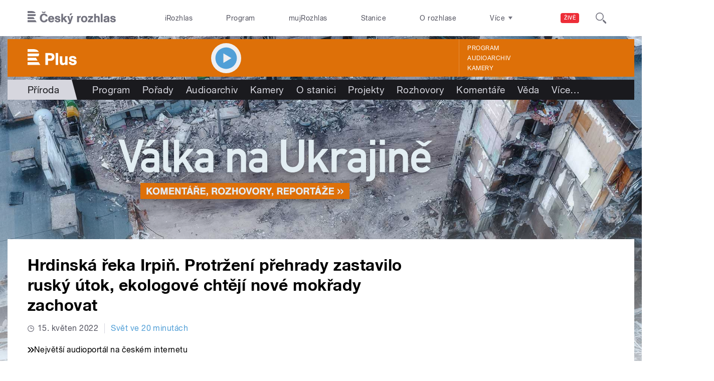

--- FILE ---
content_type: text/html; charset=utf-8
request_url: https://plus.rozhlas.cz/hrdinska-reka-irpin-protrzeni-prehrady-zastavilo-rusky-utok-ekologove-chteji-8745550
body_size: 41048
content:

<!DOCTYPE html>
  <!--[if IEMobile 7]><html class="no-js ie iem7" lang="cs" dir="ltr"><![endif]-->
  <!--[if lte IE 6]><html class="no-js ie lt-ie9 lt-ie8 lt-ie7" lang="cs" dir="ltr"><![endif]-->
  <!--[if (IE 7)&(!IEMobile)]><html class="no-js ie lt-ie9 lt-ie8" lang="cs" dir="ltr"><![endif]-->
  <!--[if IE 8]><html class="no-js ie lt-ie9" lang="cs" dir="ltr"><![endif]-->
  <!--[if (gte IE 9)|(gt IEMobile 7)]><html class="no-js ie" lang="cs" dir="ltr" prefix=": fb: http://ogp.me/ns/fb# og: http://ogp.me/ns# article: http://ogp.me/ns/article# book: http://ogp.me/ns/book# profile: http://ogp.me/ns/profile# video: http://ogp.me/ns/video# product: http://ogp.me/ns/product#"><![endif]-->
  <!--[if !IE]><!--><html class="no-js" lang="cs" dir="ltr" prefix=": fb: http://ogp.me/ns/fb# og: http://ogp.me/ns# article: http://ogp.me/ns/article# book: http://ogp.me/ns/book# profile: http://ogp.me/ns/profile# video: http://ogp.me/ns/video# product: http://ogp.me/ns/product#"><!--<![endif]-->
<head>
  <!--[if IE]><![endif]-->
<meta charset="utf-8" />
<link rel="shortcut icon" href="https://plus.rozhlas.cz/sites/default/files/favicon_plus.ico" type="image/vnd.microsoft.icon" />
<script>dataLayer = [{"entityBundle":"article","entityLabel":"Hrdinsk\u00e1 \u0159eka Irpi\u0148. Protr\u017een\u00ed p\u0159ehrady zastavilo rusk\u00fd \u00fatok, ekologov\u00e9 cht\u011bj\u00ed nov\u00e9 mok\u0159ady zachovat","entityTnid":"0","entityVid":"3668884","entityUid":"110844","entityCreated":"1652452606","entityStatus":"1","domain":"plus","matrixID":"1","event":"pageview","siteDomain":"rozhlas.cz","siteContext":"plus","siteDocumentPath":"\/hrdinska-reka-irpin-protrzeni-prehrady-zastavilo-rusky-utok-ekologove-chteji-8745550","siteBroadcastStation":"plus","contentCreator":"plus","sourceDomain":"plus","siteDocumentTitle":"Hrdinsk\u00e1 \u0159eka Irpi\u0148. Protr\u017een\u00ed p\u0159ehrady zastavilo rusk\u00fd \u00fatok, ekologov\u00e9 cht\u011bj\u00ed nov\u00e9 mok\u0159ady zachovat | Plus","siteSection":"priroda","siteEntityBundle":"article","siteEntityLabel":"Hrdinsk\u00e1 \u0159eka Irpi\u0148. Protr\u017een\u00ed p\u0159ehrady zastavilo rusk\u00fd \u00fatok, ekologov\u00e9 cht\u011bj\u00ed nov\u00e9 mok\u0159ady zachovat","contentName":"Hrdinsk\u00e1 \u0159eka Irpi\u0148. Protr\u017een\u00ed p\u0159ehrady zastavilo rusk\u00fd \u00fatok, ekologov\u00e9 cht\u011bj\u00ed nov\u00e9 mok\u0159ady zachovat","contentID":"7dad911b-be3b-3101-b429-04d750921581","contentEvent":"8687565: V\u00e1lka na Ukrajin\u011b","contentShow":"a2f4ac01-eb95-3dc5-8c41-7b254a161bf3: Sv\u011bt ve 20 minut\u00e1ch","contentAuthor":"Magdal\u00e9na Fajtov\u00e1","contentCreationDateGMT":"2022-05-15T13:45:00+02:00","contentLength":865,"articleType":"audio","shortTitle":"Hrdinsk\u00e1 \u0159eka Irpi\u0148. Protr\u017een\u00ed p\u0159ehrady zastavilo rusk\u00fd \u00fatok, ekologov\u00e9 cht\u011bj\u00ed nov\u00e9 mok\u0159ady zachovat","pDateStart":"2022-05-15T13:45:00","uDate":"2022-05-15T13:45:00","airedDate":"2022-05-15 13:05:00","theme":{"95":"P\u0159\u00edroda"},"format":{"574":"Publicistika"},"characteristic":"leisure","authorBroadcast":{"5409867":"Magdal\u00e9na Fajtov\u00e1"},"show":{"6504146":"Sv\u011bt ve 20 minut\u00e1ch"},"event_cro":{"8687565":"V\u00e1lka na Ukrajin\u011b"}}];</script>
<link rel="profile" href="http://www.w3.org/1999/xhtml/vocab" />
<meta name="HandheldFriendly" content="true" />
<meta name="MobileOptimized" content="width" />
<meta http-equiv="cleartype" content="on" />
<link rel="apple-touch-icon-precomposed" href="https://plus.rozhlas.cz/sites/all/themes/custom/e7/apple-touch-icon-precomposed-114x114.png" sizes="114x114" />
<link rel="apple-touch-icon-precomposed" href="https://plus.rozhlas.cz/sites/all/themes/custom/e7/apple-touch-icon-precomposed-144x144.png" sizes="144x144" />
<link rel="apple-touch-icon-precomposed" href="https://plus.rozhlas.cz/sites/all/themes/custom/e7/apple-touch-icon-precomposed-72x72.png" sizes="72x72" />
<link rel="apple-touch-icon-precomposed" href="https://plus.rozhlas.cz/sites/all/themes/custom/e7/apple-touch-icon-precomposed.png" />
<meta name="description" content="Kyjev odrazil ruské síly otevřením přehrady ze sovětské éry na řece Irpiň. Protržení stejnojmenné hráze na konci února zadrželo ruské vojáky a tanky a znovu zaplavilo 13 tisíc hektarů mokřadů, které Sověti v 60. letech vysušili. Ekologové teď doufají, že nejnovější ukrajinské mokřady po válce přežijí. Proč, to vysvětlili britskému deníku The Guardian." />
<meta name="abstract" content="Kyjev odrazil ruské síly otevřením přehrady ze sovětské éry na řece Irpiň. Protržení stejnojmenné hráze na konci února zadrželo ruské vojáky a tanky a znovu zaplavilo 13 tisíc hektarů mokřadů, které Sověti v 60. letech vysušili. Ekologové teď doufají, že nejnovější ukrajinské mokřady po válce přežijí. Proč, to vysvětlili britskému deníku The Guardian." />
<meta name="robots" content="follow, index" />
<meta name="keywords" content="rozhlas, veřejná služba, Český Rozhlas" />
<meta name="news_keywords" content="rozhlas, veřejná služba, Český Rozhlas" />
<meta name="viewport" content="width=device-width" />
<meta name="rating" content="general" />
<link rel="image_src" href="https://plus.rozhlas.cz/sites/default/files/images/5c3edcb997e1c44f247ecf45233ca100.jpeg" />
<meta name="referrer" content="origin" />
<link rel="canonical" href="https://plus.rozhlas.cz/hrdinska-reka-irpin-protrzeni-prehrady-zastavilo-rusky-utok-ekologove-chteji-8745550" />
<meta name="generator" content="Drupal 7 (http://drupal.org)" />
<link rel="shortlink" href="https://plus.rozhlas.cz/hrdinska-reka-irpin-protrzeni-prehrady-zastavilo-rusky-utok-ekologove-chteji-8745550" />
<meta name="rights" content="Czech Radio (Český rozhlas)" />
<meta http-equiv="content-language" content="cs" />
<meta property="og:site_name" content="Plus" />
<meta property="og:type" content="article" />
<meta property="og:url" content="https://plus.rozhlas.cz/hrdinska-reka-irpin-protrzeni-prehrady-zastavilo-rusky-utok-ekologove-chteji-8745550" />
<meta property="og:title" content="Hrdinská řeka Irpiň. Protržení přehrady zastavilo ruský útok, ekologové chtějí nové mokřady zachovat" />
<meta property="og:description" content="Kyjev odrazil ruské síly otevřením přehrady ze sovětské éry na řece Irpiň. Protržení stejnojmenné hráze na konci února zadrželo ruské vojáky a tanky a znovu zaplavilo 13 tisíc hektarů mokřadů, které Sověti v 60. letech vysušili. Ekologové teď doufají, že nejnovější ukrajinské mokřady po válce přežijí. Proč, to vysvětlili britskému deníku The Guardian." />
<meta property="og:updated_time" content="2022-05-15T13:45:00" />
<meta property="og:image" content="https://plus.rozhlas.cz/sites/default/files/styles/facebook/public/images/5c3edcb997e1c44f247ecf45233ca100.jpeg?itok=gF6-I9F2" />
<meta property="og:image:url" content="https://plus.rozhlas.cz/sites/default/files/styles/facebook/public/images/5c3edcb997e1c44f247ecf45233ca100.jpeg?itok=gF6-I9F2" />
<meta property="og:image:secure_url" content="https://plus.rozhlas.cz/sites/default/files/styles/facebook/public/images/5c3edcb997e1c44f247ecf45233ca100.jpeg?itok=gF6-I9F2" />
<meta name="twitter:card" content="summary_large_image" />
<meta name="twitter:url" content="https://plus.rozhlas.cz/hrdinska-reka-irpin-protrzeni-prehrady-zastavilo-rusky-utok-ekologove-chteji-8745550" />
<meta name="twitter:title" content="Hrdinská řeka Irpiň. Protržení přehrady zastavilo ruský útok, ekologové chtějí nové mokřady zachovat | Plus" />
<meta name="twitter:image" content="https://plus.rozhlas.cz/sites/default/files/styles/twitter/public/images/5c3edcb997e1c44f247ecf45233ca100.jpeg?itok=cPDr2CMY#696d2402a269f" />
<meta name="twitter:description" content="Kyjev odrazil ruské síly otevřením přehrady ze sovětské éry na řece Irpiň. Protržení stejnojmenné hráze na konci února zadrželo ruské vojáky a tanky a znovu zaplavilo 13 tisíc hektarů mokřadů, které Sověti v 60. letech vysušili. Ekologové teď doufají, že nejnovější ukrajinské mokřady po válce přežijí. Proč, to vysvětlili britskému deníku The Guardian." />
<meta property="article:publisher" content="Czech Radio (Český rozhlas)" />
<meta property="article:section" content="Příroda" />
<meta property="article:published_time" content="2022-05-15T13:45:00" />
<meta property="article:modified_time" content="2022-05-15T13:45:00" />
    <meta name="twitter:dnt" content="on" />  <title>Hrdinská řeka Irpiň. Protržení přehrady zastavilo ruský útok, ekologové chtějí nové mokřady zachovat | Plus</title>
  <link type="text/css" rel="stylesheet" href="/sites/default/files/advagg_css/css__GBjzmUY-Gc71J7kBt1Tc6sRlgH2c7wx3VctlmKm8Iow__l3aOkxtKif_bniKKpiK5vFrVgn3b8xt01-OBcnSkqks__AepQsBqnHDPvQeQBqKz8sYxuo4xvF_O8XMyFGOCqO4k.css" media="all" />
<link type="text/css" rel="stylesheet" href="/sites/default/files/advagg_css/css__2GiARazTPkqbJXkQDl2P0cJoUew42XRSmDKK1Y8VACw__qprGZRNLqiO1IQOpUQV8twZWpGVqH2ZFjufGZrQFEj8__AepQsBqnHDPvQeQBqKz8sYxuo4xvF_O8XMyFGOCqO4k.css" media="all" />
<link type="text/css" rel="stylesheet" href="/sites/default/files/advagg_css/css__BF8W_blKQtPnbjQTY9x1jeMYAPMgw_DaHD_Jx-1OrhE__VgwyfQt-yRZrTCQFX_pOadE6PR9mZKmik_FgvfGFGJc__AepQsBqnHDPvQeQBqKz8sYxuo4xvF_O8XMyFGOCqO4k.css" media="screen" />
<link type="text/css" rel="stylesheet" href="/sites/default/files/advagg_css/css__XxBTW50_XnMb9oGV956xnQ2Ymlf_ZEduUfwOF3ytJ60__ppwpw5AD_6QGHt1-JMaKGhtfk2-WDv7yB6EqzXySrWE__AepQsBqnHDPvQeQBqKz8sYxuo4xvF_O8XMyFGOCqO4k.css" media="all" />
<link type="text/css" rel="stylesheet" href="/sites/default/files/advagg_css/css__PHfxKdry1WYvjBvAkjEgDxfThyMrlHyWh98c3zQs0yI__IBm_8LQNXI_gpPabK2zSF8xtkSvVrmoRBVooBo9RHKM__AepQsBqnHDPvQeQBqKz8sYxuo4xvF_O8XMyFGOCqO4k.css" media="all" />
<link type="text/css" rel="stylesheet" href="https://www.mujrozhlas.cz/themes/mr_frontend/css/mr-player.css?v=3" media="all" />
  
  <!-- Google Tag Manager -->
  <script>(function(w,d,s,l,i){w[l]=w[l]||[];w[l].push({'gtm.start':new Date().getTime(),event:'gtm.js'});var f=d.getElementsByTagName(s)[0],j=d.createElement(s),dl=l!='dataLayer'?'&l='+l:'';j.async=true;j.src='https://www.googletagmanager.com/gtm.js?id='+i+dl;f.parentNode.insertBefore(j,f);})(window,document,'script','dataLayer','GTM-WXJSC5M');</script>
  <!-- End Google Tag Manager -->

  <script>
    var CROnfig = {};
    CROnfig.show_rzsport = true;
    CROnfig.rzSportPlaysRadiozurnal = false;
    CROnfig.rzSportPlayerRapiStage = false;
    CROnfig.show_pohoda = true;
    CROnfig.zalozniplayer = false;
  </script>
  <script type="text/javascript" src="/sites/default/files/advagg_js/js__rYWh82IgrqwAqNoSrkeEAaM0iZFArNngvb2-Q5fVsv4__ZHV5jMksziuQGbGYfeBkn2jd1S6B37yFufuSc3NefBo__AepQsBqnHDPvQeQBqKz8sYxuo4xvF_O8XMyFGOCqO4k.js"></script>
<script type="text/javascript">
<!--//--><![CDATA[//><!--
var googletag = googletag || {};
googletag.cmd = googletag.cmd || [];
googletag.slots = googletag.slots || {};
//--><!]]>
</script>
<script type="text/javascript" src="/sites/default/files/advagg_js/js__nx-rsuUh3rhCkWAaCgnPDW5VpSdhPjFPsiInYKmAj1c__wK5T9g-zXDqMyJZe2F2HSuD7ULCdthMbPrwjmXEX9ww__AepQsBqnHDPvQeQBqKz8sYxuo4xvF_O8XMyFGOCqO4k.js"></script>
<script type="text/javascript" src="/sites/default/files/advagg_js/js__3LuYkqUjZCBoSLlHr2m61kSbmsCSqUKFXy8HcWtx3W4__fjMmdyFoQfs65a7ohq9q0rrTzQSedREzEOJ7PEgkNE8__AepQsBqnHDPvQeQBqKz8sYxuo4xvF_O8XMyFGOCqO4k.js" async="async"></script>
<script type="text/javascript" src="/sites/default/files/advagg_js/js__RPyYfJ4hDepGgZWtp1VbdI9yRaaKhnupkp97kCqBx00___VKZphQ1g0R1q7NLg3c5j8TW51VAlZJ6OKVG4z51ylM__AepQsBqnHDPvQeQBqKz8sYxuo4xvF_O8XMyFGOCqO4k.js"></script>
<script type="text/javascript" src="/sites/default/files/advagg_js/js__jq17M-Yn_NCLn9fAP1e9VYcwYPzfnHMvZJeRHnXxzb0__Eb6lKcH_m17idr7gsrEY7-M8ZzzuhGRfALj8WgvtM9k__AepQsBqnHDPvQeQBqKz8sYxuo4xvF_O8XMyFGOCqO4k.js" async="async"></script>
<script type="text/javascript" src="/sites/default/files/advagg_js/js__wl14XbUimBFmp94EIdah0ABCfPbvawYfkYnlKdXjnO8__sw7ZRB1zb_UPjUmgbiyyEOdYgQ1NwX9mPkwdRvLHDpw__AepQsBqnHDPvQeQBqKz8sYxuo4xvF_O8XMyFGOCqO4k.js"></script>
<script type="text/javascript">
<!--//--><![CDATA[//><!--
googletag.cmd.push(function() {
googletag.slots["d7_aside01_plus"] = googletag.defineSlot("40021396/d7_aside01/d7_aside01_plus", [320, 160], "dfp-ad-d7_aside01_plus")
  .addService(googletag.pubads())
});
//--><!]]>
</script>
<script type="text/javascript">
<!--//--><![CDATA[//><!--
googletag.cmd.push(function() {
googletag.slots["d7_aside02_plus"] = googletag.defineSlot("40021396/d7_aside02/d7_aside02_plus", [320, 160], "dfp-ad-d7_aside02_plus")
  .addService(googletag.pubads())
});
//--><!]]>
</script>
<script type="text/javascript" src="/sites/default/files/advagg_js/js__bFOh74rblCNfeAqBWGqF603OXHEBWOI8xUWm9gk-Mnw__WRsh3RAG-_KLWXWdUSL4k-yHTn1vu2dbvluPCCmj_wc__AepQsBqnHDPvQeQBqKz8sYxuo4xvF_O8XMyFGOCqO4k.js"></script>
<script type="text/javascript">
<!--//--><![CDATA[//><!--
document.createElement( "picture" );
//--><!]]>
</script>
<script type="text/javascript" src="/sites/default/files/advagg_js/js__pFtEQJvId5QyuxpyywogU938GXS3GMyGjQziQRZPyb8__dQT-o5CgVnDV9A-I1m2xtU4J_paYKfCnTMrCPiTJZpk__AepQsBqnHDPvQeQBqKz8sYxuo4xvF_O8XMyFGOCqO4k.js"></script>
<script type="text/javascript">
<!--//--><![CDATA[//><!--
googletag.cmd.push(function() {
  googletag.pubads().enableAsyncRendering();
  googletag.pubads().enableSingleRequest();
  googletag.pubads().collapseEmptyDivs(true);
});

googletag.cmd.push(function() {
googletag.enableServices();
});

//--><!]]>
</script>
<script type="text/javascript" src="/sites/default/files/advagg_js/js__Fn0w84gEvO7q3R6XFGo6ZZbbDnratW9kw5ApAYe5U5o__LcRH2D4f4ihzs7WDmhHHbZgS2gHAv0a55Fccyqe-wOo__AepQsBqnHDPvQeQBqKz8sYxuo4xvF_O8XMyFGOCqO4k.js"></script>
<script type="text/javascript" src="/sites/default/files/advagg_js/js__ZL-2Cq9PBcUjhEoJ4omOxtW0_4aZpyH4lcKIfbt0WTU__6McCmQfoZNGzAxoZMPNc5xGwFM91dq9fqVr-56vEcxI__AepQsBqnHDPvQeQBqKz8sYxuo4xvF_O8XMyFGOCqO4k.js"></script>
<script type="text/javascript" src="/sites/default/files/advagg_js/js__iZ-ZgsOGGv8eNMcTp087He63DEThq_I6rFvIGnDwXeo__MyA8cat7xRB-VZOV8JR0rILc-9rVbBizHbjzHSb8WvQ__AepQsBqnHDPvQeQBqKz8sYxuo4xvF_O8XMyFGOCqO4k.js"></script>
<script type="text/javascript" src="/sites/default/files/advagg_js/js__za5hWiKjL6kqxt5fS5nVQRqXhwbOgSuYuPcBnn1SptI__ZMt0lnXvsctqLqdpPSpaXluDd4LQTp2fUWaHZ-jn_JU__AepQsBqnHDPvQeQBqKz8sYxuo4xvF_O8XMyFGOCqO4k.js"></script>
<script type="text/javascript" src="/sites/default/files/advagg_js/js__nU0KMthhylKLeRETj9KvuK_iYkA7N4lJNkYpsOL7Jg4__3-hZ7xBVQpHYy67ZZqjHtTV-6n6d62kUo-jaWxBUuJg__AepQsBqnHDPvQeQBqKz8sYxuo4xvF_O8XMyFGOCqO4k.js"></script>
<script type="text/javascript" src="/sites/default/files/advagg_js/js__nxUG0XXImTC1ZOsDz3XKTn1BLBRx_nrO9MNwxf6EWN8__RiyVyVU1Hu3PTBUXR3Tk48YM5_GOitSjdWdvv9lagu8__AepQsBqnHDPvQeQBqKz8sYxuo4xvF_O8XMyFGOCqO4k.js"></script>
<script type="text/javascript" src="/sites/default/files/advagg_js/js__I7lmrYIinhbbMMt8o9WEDrLe2NsojNBXXRijudhKics__w5Eqtdh1UBAT5Fc9YlB3N-k-H9QaED2gQ_tBbZVjKZE__AepQsBqnHDPvQeQBqKz8sYxuo4xvF_O8XMyFGOCqO4k.js"></script>
<script type="text/javascript" src="/sites/default/files/advagg_js/js__b3U5n2mOID71vmIvwnrOhOeqYlVqQ9C4uqBD8TpykF4__xaAWT3tMy17M5oCKdxEBUA75DBmumlqdHOJd4Zk9SrQ__AepQsBqnHDPvQeQBqKz8sYxuo4xvF_O8XMyFGOCqO4k.js"></script>
<script type="text/javascript">
<!--//--><![CDATA[//><!--
jQuery.extend(Drupal.settings, {"basePath":"\/","pathPrefix":"","setHasJsCookie":0,"ajaxPageState":{"theme":"e7","theme_token":"CxS1oV4zi8yd9_JgetahCVC1Gz1Laty9vMFxDRqnxCI","jquery_version":"2.1","css":{"sites\/all\/themes\/contrib\/omega\/omega\/css\/modules\/system\/system.base.css":1,"sites\/all\/themes\/contrib\/omega\/omega\/css\/modules\/system\/system.menus.theme.css":1,"sites\/all\/themes\/contrib\/omega\/omega\/css\/modules\/system\/system.messages.theme.css":1,"sites\/all\/themes\/contrib\/omega\/omega\/css\/modules\/system\/system.theme.css":1,"sites\/all\/modules\/custom\/cro_layouts\/cro_layouts.css":1,"sites\/all\/modules\/contrib\/date\/date_api\/date.css":1,"sites\/all\/modules\/contrib\/date\/date_popup\/themes\/datepicker.1.7.css":1,"sites\/all\/modules\/contrib\/domain\/domain_nav\/domain_nav.css":1,"modules\/node\/node.css":1,"sites\/all\/modules\/contrib\/picture\/picture_wysiwyg.css":1,"sites\/all\/themes\/contrib\/omega\/omega\/css\/modules\/field\/field.theme.css":1,"sites\/all\/modules\/contrib\/views\/css\/views.css":1,"sites\/all\/themes\/contrib\/omega\/omega\/css\/modules\/user\/user.base.css":1,"sites\/all\/themes\/contrib\/omega\/omega\/css\/modules\/user\/user.theme.css":1,"misc\/ui\/jquery.ui.core.css":1,"misc\/ui\/jquery.ui.theme.css":1,"sites\/all\/libraries\/soundmanager2\/demo\/bar-ui\/css\/bar-ui.css":1,"sites\/all\/modules\/contrib\/picture\/lazysizes\/plugins\/aspectratio\/ls.aspectratio.css":1,"sites\/all\/modules\/contrib\/ctools\/css\/ctools.css":1,"sites\/all\/modules\/contrib\/ctools\/css\/modal.css":1,"sites\/all\/modules\/contrib\/modal_forms\/css\/modal_forms_popup.css":1,"sites\/all\/modules\/contrib\/panels\/css\/panels.css":1,"sites\/all\/libraries\/photoswipe\/dist\/photoswipe.css":1,"sites\/all\/libraries\/photoswipe\/dist\/default-skin\/default-skin.css":1,"sites\/all\/libraries\/fontello\/css\/fontello.css":1,"sites\/all\/modules\/custom\/cro_search_box\/cro_search_box.css":1,"sites\/all\/themes\/custom\/e7\/css\/e7.normalize.css":1,"sites\/all\/themes\/custom\/e7\/css\/e7.hacks.css":1,"sites\/all\/themes\/custom\/e7\/css\/e7.styles.css":1,"https:\/\/www.mujrozhlas.cz\/themes\/mr_frontend\/css\/mr-player.css?v=3":1},"js":{"sites\/all\/modules\/contrib\/picture\/picturefill2\/picturefill.min.js":1,"sites\/all\/modules\/contrib\/picture\/picture.min.js":1,"sites\/all\/modules\/modified-contrib\/soundmanager2\/soundmanager2_config.js":1,"sites\/all\/modules\/modified-contrib\/photoswipe\/js\/photoswipe.jquery.js":1,"sites\/all\/modules\/custom\/cro_autoplay\/js\/cro_autoplay.js":1,"sites\/all\/modules\/contrib\/jquery_update\/replace\/jquery\/2.1\/jquery.min.js":1,"misc\/jquery-extend-3.4.0.js":1,"misc\/jquery-html-prefilter-3.5.0-backport.js":1,"misc\/jquery.once.js":1,"misc\/drupal.js":1,"sites\/all\/themes\/contrib\/omega\/omega\/js\/no-js.js":1,"sites\/all\/modules\/contrib\/picture\/lazysizes\/lazysizes.min.js":1,"sites\/all\/modules\/contrib\/jquery_update\/replace\/ui\/ui\/minified\/jquery.ui.core.min.js":1,"sites\/all\/modules\/contrib\/picture\/lazysizes\/plugins\/aspectratio\/ls.aspectratio.min.js":1,"sites\/all\/modules\/contrib\/jquery_update\/replace\/ui\/external\/jquery.cookie.js":1,"sites\/all\/modules\/contrib\/jquery_update\/replace\/jquery.form\/3\/jquery.form.min.js":1,"sites\/all\/libraries\/soundmanager2\/script\/soundmanager2-nodebug-jsmin.js":1,"misc\/ajax.js":1,"sites\/all\/modules\/contrib\/jquery_update\/js\/jquery_update.js":1,"sites\/all\/modules\/custom\/cro_twitter\/js\/cro_twitter.js":1,"sites\/all\/modules\/contrib\/admin_menu\/admin_devel\/admin_devel.js":1,"sites\/all\/modules\/custom\/site_tweaks\/js\/site_tweaks.js":1,"public:\/\/languages\/cs_kXq7WhMyrha0TzO4_uXpQOMbP444pxdi5rTkCalsljA.js":1,"misc\/progress.js":1,"sites\/all\/modules\/contrib\/ctools\/js\/modal.js":1,"sites\/all\/modules\/contrib\/modal_forms\/js\/modal_forms_popup.js":1,"https:\/\/www.mujrozhlas.cz\/themes\/mr_frontend\/js\/embeddedPlayer.js?v=3":1,"sites\/all\/modules\/custom\/cro_mujrozhlas_player\/js\/cro_mujrozhlas_player.js":1,"sites\/all\/libraries\/photoswipe\/dist\/photoswipe.min.js":1,"sites\/all\/libraries\/photoswipe\/dist\/photoswipe-ui-default.min.js":1,"sites\/all\/modules\/custom\/cro_hotnews\/js\/cro_hotnews.js":1,"sites\/all\/modules\/custom\/cro_search_box\/cro_search_box.js":1,"sites\/all\/modules\/custom\/cro_data_api_helper\/js\/libs\/jquery.cycle.lite-1.7.js":1,"sites\/all\/modules\/custom\/cro_data_api_helper\/js\/libs\/jquery.popup-v1.js":1,"sites\/all\/modules\/custom\/cro_player_box\/js\/cro_player_box.js":1,"sites\/all\/modules\/contrib\/datalayer\/datalayer.js":1,"sites\/all\/modules\/custom\/cro_data_api_helper\/js\/jquery.cro-2.0.14.js":1,"sites\/all\/modules\/custom\/cro_player_box\/js\/jquery.cro.box.schedule.single-2.1.1.js":1,"sites\/all\/modules\/custom\/cro_blocks\/js\/cro_stationsbox.js":1,"sites\/all\/modules\/custom\/cro_soundmanager\/js\/shaka-player.compiled.js":1,"sites\/all\/themes\/custom\/e7\/js\/cro_ui_analytics.js":1,"sites\/all\/modules\/custom\/cro_soundmanager\/js\/cro_rapi_player.js":1,"sites\/all\/themes\/custom\/e7\/js\/cro_buttons.js":1,"sites\/all\/themes\/custom\/e7\/js\/cro_carousel.js":1,"sites\/all\/themes\/custom\/e7\/js\/cro_floatingfixedbuttons.js":1,"sites\/all\/themes\/custom\/e7\/js\/cro_floatingfixednav.js":1,"sites\/all\/themes\/custom\/e7\/js\/cro_gallery_ga.js":1,"sites\/all\/themes\/custom\/e7\/js\/cro_responsivelist.js":1,"sites\/all\/themes\/custom\/e7\/js\/cro_responsiveembeds.js":1,"sites\/all\/themes\/custom\/e7\/js\/cro_dropdowns.js":1,"sites\/all\/themes\/custom\/e7\/js\/e7.behaviors.js":1,"sites\/all\/themes\/custom\/e7\/js\/jquery.mobile-events.min.js":1,"sites\/all\/themes\/custom\/e7\/..\/cro_admin_theme\/js\/mobile_menu.js":1}},"CToolsModal":{"loadingText":"Na\u010d\u00edt\u00e1n\u00ed...","closeText":"Zav\u0159\u00edt okno","closeImage":"\u003Cimg src=\u0022https:\/\/plus.rozhlas.cz\/sites\/all\/modules\/contrib\/ctools\/images\/icon-close-window.png\u0022 alt=\u0022Zav\u0159\u00edt okno\u0022 title=\u0022Zav\u0159\u00edt okno\u0022 \/\u003E","throbber":"\u003Cimg src=\u0022https:\/\/plus.rozhlas.cz\/sites\/all\/modules\/contrib\/ctools\/images\/throbber.gif\u0022 alt=\u0022Na\u010d\u00edt\u00e1n\u00ed\u0022 title=\u0022Na\u010d\u00edt\u00e1n\u00ed...\u0022 \/\u003E"},"modal-popup-small":{"modalSize":{"type":"fixed","width":300,"height":300},"modalOptions":{"opacity":0.85,"background":"#000"},"animation":"fadeIn","modalTheme":"ModalFormsPopup","throbber":"\u003Cimg src=\u0022https:\/\/plus.rozhlas.cz\/sites\/all\/modules\/contrib\/modal_forms\/images\/loading_animation.gif\u0022 alt=\u0022Na\u010d\u00edt\u00e1n\u00ed...\u0022 title=\u0022Na\u010d\u00edt\u00e1n\u00ed\u0022 \/\u003E","closeText":"Zav\u0159\u00edt"},"modal-popup-medium":{"modalSize":{"type":"fixed","width":550,"height":450},"modalOptions":{"opacity":0.85,"background":"#000"},"animation":"fadeIn","modalTheme":"ModalFormsPopup","throbber":"\u003Cimg src=\u0022https:\/\/plus.rozhlas.cz\/sites\/all\/modules\/contrib\/modal_forms\/images\/loading_animation.gif\u0022 alt=\u0022Na\u010d\u00edt\u00e1n\u00ed...\u0022 title=\u0022Na\u010d\u00edt\u00e1n\u00ed\u0022 \/\u003E","closeText":"Zav\u0159\u00edt"},"modal-popup-large":{"modalSize":{"type":"scale","width":0.8,"height":0.8},"modalOptions":{"opacity":0.85,"background":"#000"},"animation":"fadeIn","modalTheme":"ModalFormsPopup","throbber":"\u003Cimg src=\u0022https:\/\/plus.rozhlas.cz\/sites\/all\/modules\/contrib\/modal_forms\/images\/loading_animation.gif\u0022 alt=\u0022Na\u010d\u00edt\u00e1n\u00ed...\u0022 title=\u0022Na\u010d\u00edt\u00e1n\u00ed\u0022 \/\u003E","closeText":"Zav\u0159\u00edt"},"soundmanager2":{"mod_url":"\/sites\/all\/libraries\/soundmanager2\/swf\/","debug":false,"stream":false},"better_exposed_filters":{"views":{"cro_clanek_3":{"displays":{"b_041h":{"filters":[]}}},"cro_clanek_2":{"displays":{"b_041h_1":{"filters":[]}}},"cro_clanek":{"displays":{"b_002j":{"filters":[]}}}}},"photoswipe":{"options":{"showAnimationDuration":333,"hideAnimationDuration":333,"showHideOpacity":false,"bgOpacity":1,"spacing":0.12,"allowPanToNext":true,"maxSpreadZoom":2,"loop":true,"pinchToClose":true,"closeOnScroll":false,"closeOnVerticalDrag":true,"mouseUsed":false,"escKey":true,"arrowKeys":true,"history":true,"errorMsg":"\u003Cdiv class=\u0022pswp__error-msg\u0022\u003E\u003Ca href=\u0022%url%\u0022 target=\u0022_blank\u0022\u003EThe image\u003C\/a\u003E could not be loaded.\u003C\/div\u003E","preload":[1,1],"mainClass":null,"focus":true}},"cro-node-contact-form-modal-style":{"modalClass":"cro-node-contact-form"},"dataLayer":{"languages":{"cs":{"language":"cs","name":"Czech","native":"\u010ce\u0161tina","direction":"0","enabled":"1","plurals":"3","formula":"(((($n%10)==1)\u0026\u0026(($n%100)!=11))?(0):((((($n%10)\u003E=2)\u0026\u0026(($n%10)\u003C=4))\u0026\u0026((($n%100)\u003C10)||(($n%100)\u003E=20)))?(1):2))","domain":"","prefix":"","weight":"0","javascript":"kXq7WhMyrha0TzO4_uXpQOMbP444pxdi5rTkCalsljA"},"en":{"language":"en","name":"English","native":"English","direction":"0","enabled":"1","plurals":"0","formula":"","domain":"","prefix":"en","weight":"0","javascript":""}}}});
//--><!]]>
</script>
  
</head>
<body class="html not-front not-logged-in page-node page-node- page-node-8745550 node-type-article domain-plus-rozhlas-cz section-hrdinska-reka-irpin-protrzeni-prehrady-zastavilo-rusky-utok-ekologove-chteji-8745550 section-hrdinska-reka-irpin-protrzeni-prehrady-zastavilo-rusky-utok-ekologove-chteji-8745550 plus web-station  special promo">
  <div id="fb-root"></div>
	<!-- Google Tag Manager (noscript) -->
  <noscript>
	  <iframe src="https://www.googletagmanager.com/ns.html?id=GTM-WXJSC5M" height="0" width="0" style="display:none;visibility:hidden"></iframe>
	</noscript>
  <!-- End Google Tag Manager (noscript) -->

  <a href="#main-content" class="element-invisible element-focusable">Přejít k hlavnímu obsahu</a>
    
  <div class="page article-type--audio">

  <header class="l-grid--12-1" role="banner">
    <nav class="b-014a">

  <div class="b-014a__logo">
    <a href="https://www.rozhlas.cz" title="Český rozhlas">
      <span class="hidden">Český Rozhlas</span>
    </a>
  </div>

      
  <ul class="b-014a__list"><li class="first b-014a__list-item"><a href="https://www.irozhlas.cz">iRozhlas</a></li>
<li class="b-014a__list-item"><a href="http://www.rozhlas.cz/program/portal/">Program</a></li>
<li class="b-014a__list-item"><a href="http://mujrozhlas.cz">mujRozhlas</a></li>
<li class="b-014a__list-item"><a href="https://portal.rozhlas.cz/stanice">Stanice</a></li>
<li class="last b-014a__list-item"><a href="http://www.rozhlas.cz/informace/portal/">O rozhlase</a></li>
</ul>
  
      
  <div class="b-014a__searchbar" id="cro_searchbox">
	<form action="/search" method="get" id="search-form">
		<input type="text" name="query" title="" placeholder="Napište, co hledáte">
		<button type="submit" class="b-014a__searchbar-submit" aria-label="Hledat">
			<span class="b-014a__searchbar-submit-image">
				<span class="hidden">Hledat</span>
			</span>
		</button>
    <input type="hidden" name="source" value="">
	</form>
</div>
  
</nav>

  
  <!-- stationbox desktop placeholder -->
<div class="b-001c__placeholder b-001c__placeholder--desktop b-001c__placeholder--active b-001c__anchor">
  <section class="box b-001c">
    <h2>Poslouchejte živě</h2>
    <div id="cro_stationsbox" class="b-001c__block--stations"></div>

    <div class="b-001c__block--buttons">
      <button id="regionalStationsButton" class="b-001c__toggler-wrap">
        <div class="b-001c__toggler">Regionální stanice</div>
      </button>

      <button id="alloverStationsButton" class="b-001c__toggler-wrap" hidden>
        <div class="b-001c__toggler b-001c__toggler--global">Celoplošné stanice</div>
      </button>

      <div class="b-001c__link">
        <a href="https://www.rozhlas.cz/stanice/portal/" class="b-001c__link-item">Stanice</a>
        <a href="https://www.mujrozhlas.cz/porady" class="b-001c__link-item">Audioarchiv</a>
        <a href="https://www.rozhlas.cz/iradio/podcast/" class="b-001c__link-item">Podcasty</a>
      </div>
    </div>
  </section>
</div>
<nav class="b-014b">
  <div class="b-014b__list-wrapper" style="display: none;">

    <!-- search bar -->
    <div class="b-014b__searchbar">
      <form id="search-form" class="b-014b__searchbar-form" action="/search" method="get">
        <input class="b-014b__searchbar-input" type="text" name="query" title="" placeholder="Napište, co hledáte">
        <button class="b-014b__searchbar-submit" type="submit" aria-label="Hledat">
          <span class="b-014b__searchbar-submit-image">
            <span class="hidden">Hledat</span>
          </span>
        </button>
      </form>
    </div>

    <!-- top submenu -->
          
  <ul class="b-014b__list"><li class="first b-014b__list-item"><a href="https://portal.rozhlas.cz/podcasty/porady">Podcasty</a></li>
<li class="b-014b__list-item"><a href="https://temata.rozhlas.cz/komentare">Komentáře</a></li>
<li class="b-014b__list-item"><a href="https://temata.rozhlas.cz/kultura">Kultura</a></li>
<li class="b-014b__list-item"><a href="https://www.irozhlas.cz/sport">Sport</a></li>
<li class="b-014b__list-item"><a href="https://portal.rozhlas.cz/vysilace/">Jak nás naladíte</a></li>
<li class="b-014b__list-item"><a href="https://www.mujrozhlas.cz/hry-cetby-povidky">Hry, četby, povídky</a></li>
<li class="b-014b__list-item"><a href="https://temata.rozhlas.cz/veda">Věda</a></li>
<li class="b-014b__list-item"><a href="https://temata.rozhlas.cz/nabozenstvi">Náboženství</a></li>
<li class="b-014b__list-item"><a href="https://digital.rozhlas.cz/">Digitální rádio</a></li>
<li class="b-014b__list-item"><a href="https://temata.rozhlas.cz/historie">Historie</a></li>
<li class="b-014b__list-item"><a href="https://temata.rozhlas.cz/priroda">Příroda</a></li>
<li class="b-014b__list-item"><a href="https://www.youtube.com/user/ceskyrozhlas">Publicistika v obraze</a></li>
<li class="b-014b__list-item"><a href="http://www.rozhlas.cz/zelenavlna/portal/">Zelená vlna</a></li>
<li class="b-014b__list-item"><a href="https://radioteka.cz/"> Radiotéka - Kupte si audioknihu</a></li>
<li class="last b-014b__list-item"><a href="https://poplatek.rozhlas.cz/">Rozhlasový poplatek</a></li>
</ul>
    
  </div>
</nav>    <div class="header__wrapper">
      

<!-- Node Special Header (show, event) -->
  <div class="header__promo-wrapper header__promo-wrapper--special">
  <a href="node/8687565" class="header__promo header__promo--desktop" title="Válka na Ukrajině">
    <img src="https://plus.rozhlas.cz/sites/default/files/images/a39c6b54beec1cb1db40dc0371802325.png">
  </a>
  <a href="node/8687565" class="header__promo header__promo--mobile" title="Válka na Ukrajině">
    <img src="https://plus.rozhlas.cz/sites/default/files/images/ba650c506fd206c36e26dbc441f4dd30.jpg">
  </a>
</div>
<style>
  .special .header__wrapper .header__promo-wrapper--default { display: none; }

  .special .header__wrapper .header__promo-wrapper { order: 1; }
  .special .header__wrapper .b-015 { order: 2; }
  .special .header__wrapper .b-016__wrapper { order: 3; }

  .special.web-station .header__wrapper .header__promo-wrapper { order: 3; }
  .special.web-station .header__wrapper .b-015 { order: 1; }
  .special.web-station .header__wrapper .b-016__wrapper { order: 2; }

  .special .header__promo-wrapper--special {
    display: block;
  }

  @media (min-width: 960px) {
    .special .header__promo-wrapper--special::after,
    .special .header__promo-wrapper--special::before,
    .special .header__promo-video,
    .special .header__promo-video::after {
      height: 850px;
    }
    .special .header__promo-wrapper--special::after {
      background-image: url('https://plus.rozhlas.cz/sites/default/files/images/a3274643b2f1eb59606c97437494cf46.jpg');
    }
        .special .header__promo-wrapper--special::before,
    .special .header__promo-video::after {
      display: block;
    }
      }
</style>
<!-- Promo Header -->

<!-- Default station header -->
<div class="b-015 b-015__list bg-color-main">
  <div class="b-015__list-item b-015__list-item--left">
    <div class="b-015__logo-wrapper">
      <a class="b-015__logo bg-image-logo-main" href="/"></a>
      <span class="b-015__logo-textcontent">Plus</span>
    </div>
  </div>
  <div class="b-015__list-item b-015__list-item--right bg-gradient-vertical-60-color-add-3-to-color-main">
    <div class="b-015__launcher-wrapper">
              
  <div id="cro-box-schedule-single" data-station="plus">
	<div class="slot-0 b-015__launcher">
		<div class="b-015__launcher-button">
			<a class="button button-play--launcher" target="_blank" href="https://www.mujrozhlas.cz/zive/plus?autoplay=1">
				<div class="button__label hidden">Přehrát</div>
			</a>
		</div>
	</div>
</div>
            <ul class="b-015__services_list">
        <li class="b-015__services_list-item"><a href="/program" class="b-015__services_link b-015__services_link--program">Program</a></li>
        <li class="b-015__services_list-item"><a href="/audioarchiv" class="b-015__services_link b-015__services_link--audioarchiv">Audioarchiv</a></li>
        <li class="b-015__services_list-item"><a href="/kamery" class="b-015__services_link b-015__services_link--kamery">Kamery</a></li>
      </ul>
    </div>
  </div>
</div>
                  <div class="b-016__wrapper b-016__wrapper--title-navigation">
            <h2><span><a href="https://temata.rozhlas.cz/priroda">Příroda</a></span></h2>
                <nav class="b-016">
  
  <ul class="b-016__list cro_responsivelist"><li class="first b-016__list-item"><a href="/program">Program</a></li>
<li class="b-016__list-item"><a href="/porady">Pořady</a></li>
<li class="b-016__list-item"><a href="/audioarchiv">Audioarchiv</a></li>
<li class="b-016__list-item"><a href="/kamery">Kamery</a></li>
<li class="b-016__list-item"><a href="/o-stanici-7161296">O stanici</a></li>
<li class="b-016__list-item"><a href="/projekty">Projekty</a></li>
<li class="b-016__list-item"><a href="/rozhovory">Rozhovory</a></li>
<li class="b-016__list-item"><a href="/komentare">Komentáře</a></li>
<li class="b-016__list-item"><a href="/veda">Věda</a></li>
<li class="b-016__list-item"><a href="/historie">Historie</a></li>
<li class="b-016__list-item"><a href="/lide">Lidé</a></li>
<li class="last b-016__list-item"><a href="/video">Video</a></li>
</ul>
</nav>
      </div>
    </div>
  </header>

  <div class="main">
    <div class="content" role="main">
                    <div class="l-grid--12-1 item-special">
          <div id="hotnews"></div>
        </div>
      <a id="main-content"></a>
                          <h1 class="article-type article-type--audio">Hrdinská řeka Irpiň. Protržení přehrady zastavilo ruský útok, ekologové chtějí nové mokřady zachovat</h1>
                                          

    <div class="l-grid--8-1 nth-of-type--1 item-first">
                    <div class="content-1--8-1">
                <div class="node-block node-block--date-show">
      <div class="node-block__block node-block__block--date">
        <span>
                      15. květen 2022                </span>
    </div>
        <div class="node-block__block node-block__block--show">
                                      <a href="/svet-ve-20-minutach-6504146">
            Svět ve 20 minutách          </a>
                            </div>
  </div>





<div id="repeat" class="field field-image-primary has-main-audio">
      <!-- label is hidden -->
  
    <!-- Multi-value field -->
        <!-- Single-value field -->
        
<div class="field field-main-audio">

  <!-- label is hidden -->
  
  <!-- Multi-value field -->
    <div class="field-main-audio__list">
                        <div class="field-main-audio__list-item even"><div class="mujRozhlasPlayer" data-player='{"urlAjaxApi":"https:\/\/mujrozhlas.cz","urlRapi":"https:\/\/api.mujrozhlas.cz","data":{"autoplay":false,"embedId":8745550,"embedUrl":"https:\/\/plus.rozhlas.cz\/cro_soundmanager\/files\/8745550\/field_main_audio","series":{"title":"Hrdinsk\u00e1 \u0159eka Irpi\u0148. Protr\u017een\u00ed p\u0159ehrady zastavilo rusk\u00fd \u00fatok, ekologov\u00e9 cht\u011bj\u00ed nov\u00e9 mok\u0159ady zachovat","href":"\/svet-ve-20-minutach-6504146"},"poster":{"src":"https:\/\/plus.rozhlas.cz\/sites\/default\/files\/styles\/cro_16x9_tablet\/public\/images\/186ebf7fbb71a08e5a8f907f4adb6e6c.jpg?itok=zWBfoMQG","caption":"Sv\u011bt ve 20 minut\u00e1ch | Foto: \u010cesk\u00fd rozhlas"},"brandHref":"https:\/\/www.mujrozhlas.cz","logoPosition":"bottom-right","defaultIndex":0,"showPlaylist":false,"playlist":[{"title":"Za\u010dalo vy\u0161et\u0159ov\u00e1n\u00ed rusk\u00fdch zlo\u010din\u016f na Ukrajin\u011b. Jak se Peking pou\u010dil z v\u00e1lky v Evrop\u011b? Pro\u010d hroz\u00ed hlad milion\u016fm lid\u00ed v S\u00fdrii? A o rekordn\u00edm po\u010dtu \u00famrt\u00ed v USA kv\u016fli n\u00e1sil\u00ed.","since":"2022-05-15T13:45:00+02:00","part":1,"duration":1369,"availability":[],"audioLinks":[{"linkType":"download","variant":"mp3","bitrate":128,"url":"https:\/\/plus.rozhlas.cz\/sites\/default\/files\/audios\/51858c9a54b2798762efee378f28c2a0.mp3"}],"podcastLinks":[{"type":"mujRozhlas","title":"mujRozhlas","url":"https:\/\/api.mujrozhlas.cz\/show-redirect\/6504146"},{"type":"apple","title":"Apple iTunes","url":"https:\/\/itunes.apple.com\/podcast\/id1217386898"},{"type":"google","title":"Youtube Music","url":"https:\/\/music.youtube.com\/playlist?list=PLrWX-WeX1CMCPKxpJgAXt-AsiQUraSsKt"},{"type":"spotify","title":"Spotify","url":"https:\/\/open.spotify.com\/show\/7KlbUMBHlNKxHR70YXgBn8"},{"type":"rss","title":"RSS - ostatn\u00ed \u010dte\u010dky","url":"https:\/\/api.mujrozhlas.cz\/rss\/podcast\/a2f4ac01-eb95-3dc5-8c41-7b254a161bf3"}],"meta":{"ga":{"contentId":"10236370","contentCreator":"plus","contentAuthor":"Magdal\u00e9na Fajtov\u00e1","contentEvent":"8687565: V\u00e1lka na Ukrajin\u011b","contentName":"Hrdinsk\u00e1 \u0159eka Irpi\u0148. Protr\u017een\u00ed p\u0159ehrady zastavilo rusk\u00fd \u00fatok, ekologov\u00e9 cht\u011bj\u00ed nov\u00e9 mok\u0159ady zachovat","contentNameShort":"Hrdinsk\u00e1 \u0159eka Irpi\u0148. Protr\u017een\u00ed p\u0159ehrady zastavilo rusk\u00fd \u00fatok, ekologov\u00e9 cht\u011bj\u00ed nov\u00e9 mok\u0159ady zachovat"}},"rapiEpisode":{"attributes":{"shortTitle":"Za\u010dalo vy\u0161et\u0159ov\u00e1n\u00ed rusk\u00fdch zlo\u010din\u016f na Ukrajin\u011b. Jak se Peking pou\u010dil z v\u00e1lky v Evrop\u011b? Pro\u010d hroz\u00ed hlad milion\u016fm lid\u00ed v S\u00fdrii? A o rekordn\u00edm po\u010dtu \u00famrt\u00ed v USA kv\u016fli n\u00e1sil\u00ed.","mirroredShow":{"title":"Sv\u011bt ve 20 minut\u00e1ch"}},"relationships":{"show":{"data":{"id":"a2f4ac01-eb95-3dc5-8c41-7b254a161bf3"}}}}}]}}'>
  <div class="mrp-holder mrp-holder--skeleton">
    <div class="mrp-holder__wrap">
      <div class="mrp-holder__img">
        <div class="mrp-img">
          <div class="mrp-img__holder"></div>
        </div>
      </div>
      <div class="mrp-holder__body">
        <div class="mrp-holder__media">
          <div class="mrp-holder__header">
            <div class="mrp-series-title"></div>
            <div class="mrp-show-title"></div>
          </div>
          <div class="mrp-holder__info">
            <div class="mrp-duration"></div>
          </div>
          <div class="mrp-holder__play">
            <div class="mrp-btn mrp-btn--lg"></div>
          </div>
        </div>
        <div class="mrp-holder__logo"></div>
      </div>
    </div>
  </div>
</div>
</div>
                  </div>
</div>
  </div>










            </div>
                            <div class="content-container">
                                    <div class="content-1--1-1">
                            <div class="block-social-buttons-vertical">
        <ul class="social-icons">
            <li>
                <a title="Sdílet na Facebook" onclick="return !window.open(encodeURI(decodeURI(this.href)), '_blank', 'width=600,height=500');" href="http://www.facebook.com/share.php?u=https://plus.rozhlas.cz/hrdinska-reka-irpin-protrzeni-prehrady-zastavilo-rusky-utok-ekologove-chteji-8745550#player=on&title=Hrdinská řeka Irpiň. Protržení přehrady zastavilo ruský útok, ekologové chtějí nové mokřady zachovat">
                    <span class="facebook-icon"></span>
                </a>
            </li>
            <li>
                <a title="Sdílet na X" onclick="return !window.open(encodeURI(decodeURI(this.href)), '_blank', 'width=600,height=500');" href="http://twitter.com/share?url=https://plus.rozhlas.cz/hrdinska-reka-irpin-protrzeni-prehrady-zastavilo-rusky-utok-ekologove-chteji-8745550#player=on&text=Hrdinská řeka Irpiň. Protržení přehrady zastavilo ruský útok, ekologové chtějí nové mokřady zachovat">
                    <span class="x-icon"></span>
                </a>
            </li>
            <li>
                <a title="Sdílet na LinkedIn" onclick="return !window.open(encodeURI(decodeURI(this.href)), '_blank', 'width=600,height=500');" href="http://www.linkedin.com/shareArticle?mini=true&url=https://plus.rozhlas.cz/hrdinska-reka-irpin-protrzeni-prehrady-zastavilo-rusky-utok-ekologove-chteji-8745550#player=on&title=Hrdinská řeka Irpiň. Protržení přehrady zastavilo ruský útok, ekologové chtějí nové mokřady zachovat">
                    <span class="linkedin-icon"></span>
                </a>
            </li>
        </ul>
    </div>
                    </div>
                                                    <div class="content-1--7-2">
                        




<div class="field field-perex">

	<!-- label is hidden -->
	
		<!-- Multi-value field -->
	
		<!-- Single-value field -->
		<p>Kyjev odrazil ruské síly otevřením přehrady ze sovětské éry na řece Irpiň. Protržení stejnojmenné hráze na konci února zadrželo ruské vojáky a tanky a znovu zaplavilo 13 tisíc hektarů mokřadů, které Sověti v 60. letech vysušili. Ekologové teď doufají, že nejnovější ukrajinské mokřady po válce přežijí. <a href="https://www.theguardian.com/environment/2022/may/11/ukraine-hero-irpin-river-helped-save-kyiv-but-what-now-for-its-newly-restored-wetlands-aoe" target="_blank" rel="noopener noreferrer">Proč, to vysvětlili britskému deníku The Guardian</a>.</p>
	</div>








<div class="field body"data-io-article-url="https://plus.rozhlas.cz/hrdinska-reka-irpin-protrzeni-prehrady-zastavilo-rusky-utok-ekologove-chteji-8745550">

	<!-- label is hidden -->
	
		<!-- Multi-value field -->
	
		<!-- Single-value field -->
		<p>Ukrajinský ekolog Volodymyr Borejko požaduje, aby Irpiň získala titul „hrdinská řeka”. Ukrajina by tak následovala precedens vytvořený v roce 2008 Ekvádorem. Ten se stal prvním státem na světě, který uznal práva přírody ve své ústavě.</p><!-- wa data-asset-id="627e6eade67ca1.32646255" data-asset-type="readbox_news_with_readbox" --><section class="asset a-001 a-001--position-left a-001a plus"><h2>Čtěte také</h2><div class="a-001__block a-001a__block"><div class="a-001__overlay a-001a__overlay"><div class="image"><a href="/mokrady-nabizi-utociste-ptakum-i-dalsim-take-zadrzuji-enormni-mnozstvi-vody-8582023"><img src="https://plus.rozhlas.cz/sites/default/files/styles/cro_16x9_tablet/public/images/58f8fb33336f62a904367ba5da883f1c.JPG?itok=fcIoHNP3" alt=""></a></div></div><h3><a href="/mokrady-nabizi-utociste-ptakum-i-dalsim-take-zadrzuji-enormni-mnozstvi-vody-8582023">Mokřady nabízí útočiště ptákům i dalším. „Také zadržují enormní množství vody,“ chválí ornitolog</a></h3></div></section><!-- /wa --><p>S&nbsp;hrdinským titulem by pak Irpiň získala odpovídající ekologickou ochranu. Borejko i ukrajinští vojáci mají za to, že právě řeka sehrála klíčovou roli při obraně hlavního města před ruskou armádou.</p><p>Přitom to není poprvé, co Irpiň zasáhla v boji; už před tisíci lety řeka několikrát ochránila Kyjev ze severu a severozápadu před útoky Polovců a Pečeněhů. Je 162 kilometrů dlouhá a její záplavová oblast je tak široká a bažinatá, že tudy nepřátelská jízda nemůže projet.</p><p>Kdyby Putin zaútočil za rok nebo za dva, Irpiň už by nedokázala ubránit hlavní město, protože celá její niva by byla zabetonována.</p><h2>Ukrajinská Amazonie</h2><p>Před tím, než Sověti na Irpini vybudovali přehrady, byla řeka centrem biologické rozmanitosti, jakousi ukrajinskou Amazonií s rozsáhlými mokřady a bažinami. Byla místy pět metrů hluboká a plná obřích sumců a jeseterů, ale také ohrožených mokřadních druhů ptáků a dravců.</p><!-- wa data-asset-id="627e6ed72a8155.65724933" data-asset-type="readbox_news_with_readbox" --><section class="asset a-001 a-001--position-left a-001a plus"><h2>Čtěte také</h2><div class="a-001__block a-001a__block"><div class="a-001__overlay a-001a__overlay"><div class="image"><a href="/amazonie-je-ztracena-rika-prirodovedec-podari-se-zachranit-alespon-oceany-8720710"><img src="https://plus.rozhlas.cz/sites/default/files/styles/cro_16x9_tablet/public/images/ee3762092352bba4a46d730c24690420.jpg?itok=alB_00NS" alt=""></a></div></div><h3><a href="/amazonie-je-ztracena-rika-prirodovedec-podari-se-zachranit-alespon-oceany-8720710">Amazonie je ztracena, říká přírodovědec. Podaří se zachránit alespoň oceány?</a></h3></div></section><!-- /wa --><p>Bohdan Prots z Národního přírodovědného muzea a generální ředitel Dunajsko-karpatského programu si myslí, že sovětské přehrady na Irpini, ale také na Dněpru měly katastrofální dopad na jejich ekosystémy.</p><p>Na staré nivě vyrostlo mnoho sídlišť, což dále vyvíjelo tlak na umírající říční ekosystém. Sověti vytvořili obrovské ekologické problémy tím, že řeku přehradili a přidali zdymadla. To v průběhu let neustále snižovalo objem a rychlost proudění vody, což podporovalo nadměrný růst řas. Ty následně blokovaly okysličování vody až do bodu, kdy velké ryby už neměly co dýchat.</p><!-- wa data-asset-id="627e6ecf8aaf49.01568002" data-asset-type="citation" --><p class="citation">
    <em>Voda se sice vrátila, neznamená to však, že se okamžitě vytvoří nový biologicky rozmanitý mokřad.</em>
    <br />
    <strong></strong>
</p>
<!-- /wa --><p>Prots ale vysvětluje, že současné zatopení neznamená pro přírodu jednoduché vítězství. Voda se sice vrátila, neznamená to však, že se okamžitě vytvoří nový biologicky rozmanitý mokřad. Ekologie byla po mnoho a mnoho let velmi vážně degradována. Přírodě by pomohl spíše pečlivý projekt přestavby než rychlé zatopení.</p><h2>Chybí plán, budou komáři</h2><p>Jenže žádný výzkum ani plánování se nekonalo. Protržení přehrady pomohlo ubránit hlavní město, ale zanedlouho bude sílit tlak na přečištění této oblasti. Prots varuje mimo jiné před biliony komárů, kteří se v létě vylíhnou.</p><p>Alexej Vasiljuk, biolog, zakladatel a předseda Ukrajinské skupiny pro ochranu přírody, ale doufá, že se znovu zatopené irpiňské mokřady zachovají. Teď slouží k obraně Kyjeva, a dokud si Ukrajinci nebudou jistí, že se Rusko už znovu nepokusí dobýt Kyjev, nemá opětovné vysušení oblasti smysl, myslí si vědec.</p><!-- wa data-asset-id="627e6f0ed36ff4.23869440" data-asset-type="citation" --><p class="citation">
    <em>Toto je možná nejcennější a nejdůležitější mokřad na Ukrajině. Bez této bažinaté bariéry by bitva o Kyjev mohla mít odlišný výsledek.</em>
    <br />
    <strong>Alexej Vasiljuk</strong>
</p>
<!-- /wa --><p>Bude prý také nesmírně obtížné, nebo možná nemožné zvrátit to, co se stalo. Nově zatopená oblast se podle něj může stát velmi dobrým místem pro tření ryb, kterých v posledních desetiletích dramaticky ubylo. Také se může stát důležitým hnízdištěm pro mnoho druhů vzácných mokřadních ptáků.</p><p>„Toto je možná nejcennější a nejdůležitější mokřad na Ukrajině. Ne kvůli jeho křehké nebo jedinečné biologické rozmanitosti, ale protože bez této bažinaté bariéry by bitva o Kyjev mohla mít velmi odlišný výsledek,“ dodává Vasiljuk pro deník The&nbsp;Guardian.</p><p><strong>Poslechněte si celý Svět ve 20 minutách, témata vybrala Magdaléna Fajtová.</strong></p><p><strong>V osvobozených ukrajinských městech a vesnicích začíná vyšetřování válečných zločinů. Jaké informace si Peking odnáší z reakce západu na ruskou agresi? Rusko je klíčovým článkem v distribuci humanitární pomoci do Sýrie, Moskva teď může rozhodnout o životě či smrti milionu lidí. A podle nejnovějších dat roku 2020 zemřel ve Spojených státech rekordní počet lidí v souvislosti s ozbrojeným násilím.&nbsp; </strong></p>
	</div>



  <div class="node-block node-block--authors">

      <span class="block__label block__label--authors">
      autor:    </span>
                            <span>Magdaléna Fajtová</span>
                  
  
  
  </div>


    <div class="node-block__block node-block__block--social-buttons node-block__block--social-buttons-bottom">
        <div class="button-social--share-bubble__wrapper">
            <a class="button button-share" href="#">
                <div class="button__label">
          <span class="button__label-nest">
            Sdílet
          </span>
                </div>
            </a>
            <div class="bubble-share" tabindex="-1" style="display: none;">
                <ul class="bubble-share__list">
                    <li class="bubble-share__list-item">
                        <a class="button button-social button-social--bgcol button-social--facebook" title="Sdílet na Facebook" onclick="return !window.open(encodeURI(decodeURI(this.href)), '_blank', 'width=600,height=500');" href="http://www.facebook.com/share.php?u=https://plus.rozhlas.cz/hrdinska-reka-irpin-protrzeni-prehrady-zastavilo-rusky-utok-ekologove-chteji-8745550&title=Hrdinská řeka Irpiň. Protržení přehrady zastavilo ruský útok, ekologové chtějí nové mokřady zachovat">
                            <span>Facebook</span>
                        </a>
                    </li>
                    <li class="bubble-share__list-item">
                        <a class="button button-social button-social--bgcol button-social--x" title="Sdílet na Twitter" onclick="return !window.open(encodeURI(decodeURI(this.href)), '_blank', 'width=600,height=500');" href="http://twitter.com/share?url=https://plus.rozhlas.cz/hrdinska-reka-irpin-protrzeni-prehrady-zastavilo-rusky-utok-ekologove-chteji-8745550&text=Hrdinská řeka Irpiň. Protržení přehrady zastavilo ruský útok, ekologové chtějí nové mokřady zachovat">
                            <span>Twitter</span>
                        </a>
                    </li>
                    <li class="bubble-share__list-item">
                        <a class="button button-social button-social--bgcol button-social--linkedin" title="Sdílet na LinkedIn" onclick="return !window.open(encodeURI(decodeURI(this.href)), '_blank', 'width=600,height=500');" href="http://www.linkedin.com/shareArticle?mini=true&amp;url=https://plus.rozhlas.cz/hrdinska-reka-irpin-protrzeni-prehrady-zastavilo-rusky-utok-ekologove-chteji-8745550&title=Hrdinská řeka Irpiň. Protržení přehrady zastavilo ruský útok, ekologové chtějí nové mokřady zachovat">
                            <span>LinkedIn</span>
                        </a>
                    </li>
                </ul>
            </div>
        </div>
    </div>
      



	<a class="b-041k__anchor" href="#repeat">
		Spustit audio
	</a>




        <section class="asset a-005">
    <div class="a-005__block">
      <ul class="a-005__list a-005__list--platforms">
        <li class="a-005__list-item a-005__list-item--mujrozhlas">
          <a class="button button-subscribe button-subscribe--mujrozhlas" href="https://www.mujrozhlas.cz/rapi/view/show/a2f4ac01-eb95-3dc5-8c41-7b254a161bf3">
            <div class="button-subscribe__label">
						<span class="button-subscribe__label-nest">
							Všechny díly pořadu na mujRozhlas
						</span>
            </div>
          </a>
        </li>
      </ul>
    </div>
  </section>
      <div class="box hide-on-desktop">
  <div class="mr-banner-vanoce" style="">
    <h2 class="mr-banner-vanoce__title">
      <a href="https://www.mujrozhlas.cz/" target="_blank">mujRozhlas</a>
    </h2>
    <div class="mr-banner-vanoce__inner">
      <ul class="mr-banner-vanoce__list">
        <li class="mr-banner-vanoce__item">
          <a href="https://www.mujrozhlas.cz/hry-cetby-povidky" class="mr-banner-vanoce__link">
            Hry a četby
            <svg class="mr-banner-vanoce__icon" width="7" height="10">
              <use href="#mr-banner-vanoce-icon-arrow"></use>
            </svg>
          </a>
        </li>
        <li class="mr-banner-vanoce__item">
          <a href="https://www.mujrozhlas.cz/krimi" class="mr-banner-vanoce__link">
            Krimi
            <svg class="mr-banner-vanoce__icon" width="7" height="10">
              <use href="#mr-banner-vanoce-icon-arrow"></use>
            </svg>
          </a>
        </li>
        <li class="mr-banner-vanoce__item">
          <a href="https://www.mujrozhlas.cz/pohadky" class="mr-banner-vanoce__link">
            Pohádky
            <svg class="mr-banner-vanoce__icon" width="7" height="10">
              <use href="#mr-banner-vanoce-icon-arrow"></use>
            </svg>
          </a>
        </li>
        <li class="mr-banner-vanoce__item">
          <a href="https://www.mujrozhlas.cz/porady" class="mr-banner-vanoce__link">
            Pořady
            <svg class="mr-banner-vanoce__icon" width="7" height="10">
              <use href="#mr-banner-vanoce-icon-arrow"></use>
            </svg>
          </a>
        </li>
        <li class="mr-banner-vanoce__item">
          <a href="https://www.mujrozhlas.cz/zive" class="mr-banner-vanoce__link">
            Živé vysílání
            <svg class="mr-banner-vanoce__icon" width="7" height="10">
              <use href="#mr-banner-vanoce-icon-arrow"></use>
            </svg>
          </a>
        </li>
      </ul>
      <p class="mr-banner-vanoce__text">
        <a href="https://mujrozhlas.cz" class="mr-banner-vanoce__logo">
          <svg xmlns="http://www.w3.org/2000/svg" width="550" height="102" viewBox="0 0 550 102" fill="currentcolor" aria-label="mujRozhlas">
            <path d="M0,68.9h58.5l9,14.7H0v-14.7ZM0,45.9v14.6h53.4l-8.9-14.6H0ZM57.2,37.6H0v-14.6h61.1v1.7c0,5.5-1.3,9.6-3.9,12.9M29.4,0H0v14.6h59.2C55,4.6,43.7,0,29.4,0M147.899,83.498v-24c0-4.9-.4-10.9-6.6-10.9s-7,5.8-7,10.9v24h-13.1v-25.8c0-3.9-.9-9.1-6.6-9.1s-7.3,6.3-7.3,10.6v24.3h-12.8v-45.6h12.8v6c2.8-5,6.9-7.1,12.7-7.1s10,2.6,12.1,7.8c2.843-4.801,8.02-7.732,13.6-7.7,3.698-.029,7.308,1.127,10.3,3.3,4.8,3.9,4.8,8.8,4.8,14.5v28.8h-12.9ZM197.499,83.498v-5c-2.5,4.1-8.3,6.1-12.9,6.1-14.3,0-15.3-11.5-15.3-20.2v-26.5h13v26.1c0,5,.9,9.9,7.1,9.9s7.9-5.4,7.9-12.2v-23.8h12.5v45.6h-12.3ZM231.799,37.898v47c0,10.5-5.8,13.1-15.3,13.1h-5.2v-10.9h.4c3.7,0,7.3-.1,7.3-4.9v-44.3h12.8ZM218.999,32.798v-11.5h12.8v11.5h-12.8ZM279.199,59.798l14.3,23.7h-15.6l-12.9-21.5h-9.4v21.5h-14V21.298h23.8c9.5,0,17.8,1.4,22.3,10.7,1.281,3.002,1.928,6.236,1.9,9.5.131,4.563-1.201,9.048-3.8,12.8-1.741,2.323-4.001,4.207-6.6,5.5ZM273.799,35.998c-2.8-3.5-7.4-3.3-11.4-3.3h-6.8v17.8h7.5c2.3,0,5.5,0,7.6-1,3.128-1.399,5.075-4.577,4.9-8,.014-1.98-.618-3.911-1.8-5.5ZM318.099,84.798c-14.3,0-23.2-9.9-23.2-23.8s9.6-24.4,24.4-24.4,22.8,10.3,22.8,23.9-9.9,24.3-24,24.3ZM318.699,46.898c-7.8,0-10.5,6.7-10.5,13.5s2.5,13.8,10.3,13.8,10.3-7.5,10.3-14.2-2.4-13.1-10.1-13.1h0ZM383.199,48.298l-21.8,24.4h23.3v10.8h-40.1v-9.7l22.5-25.2h-20v-10.7h36.1v10.4ZM418.799,83.498v-25.6c0-4.2-.2-10.1-6.8-10.1s-7.9,7.4-7.9,12v23.7h-12.8V21.298h12.8v21.2c2-3.6,8.6-5.7,12.4-5.7,12.4,0,15.3,9.4,15.3,17.4v29.3h-13ZM453.399,83.498h-12.9V21.298h12.9v62.2ZM502.399,83.498h-12.4v-4.2c-5,3.6-7.9,5.5-14.4,5.5-8.8,0-15.9-5.5-15.9-14.7,0-13,12.7-14.1,22.5-15.5,2.3-.4,7.1-.5,7.1-3.8s-4.3-4.2-7-4.2-8.2,1.2-8,5.7h-12c.6-11.3,9.1-15.7,19.4-15.7,7.6,0,16.1,1.2,19.5,9.1,1.4,3.4,1.2,8.7,1.2,12.4v25.4ZM489.599,61.698l-3.2,1c-3.6,1-13.6,1-13.6,7,0,3.7,3.4,4.9,6.1,4.9,1,0,7.3-.1,10.7-5.9v-7ZM520.999,67.398c.7,5.9,3.8,7.6,9.6,7.6,2.9,0,6.6-.6,6.6-4.2,0-8.2-27.2-1.6-27.2-19.8,0-10.7,9.8-14.4,19-14.4s19.5,4.3,20,15.5l-12.1.5c-.3-4.8-4.3-6.6-8-6.6s-6.3.5-6.3,3.9c0,7,27.8,1.5,27.8,19.6,0,11.8-10.7,15.3-20.7,15.3s-21-4.3-21-16.4v-.5l12.3-.5Z"></path>
          </svg>
        </a>
      </p>
    </div>
  </div>
  <svg xmlns="http://www.w3.org/2000/svg" style="display: none;">
    <symbol id="mr-banner-vanoce-icon-arrow" viewBox="0 0 7 10">
      <path fill-rule="evenodd" clip-rule="evenodd" d="M1.25825 10C1.58013 10 1.90201 9.88262 2.14768 9.64755L7 5.00019L2.14768 0.352838C1.65625 -0.117613 0.860165 -0.117613 0.368719 0.352838C-0.122906 0.822981 -0.122906 1.58441 0.368719 2.05424L3.44197 5.00019L0.368719 7.94552C-0.122906 8.41567 -0.122906 9.1771 0.368719 9.64755C0.614487 9.88262 0.936277 10 1.25825 10Z" fill="currentColor"></path>
    </symbol>
  </svg>
  <div class="mr-banner-bottom">
    <a href="https://www.mujrozhlas.cz/" target="_blank">Audiosvět Českého rozhlasu na jednom místě</a>
  </div>
</div>
                            </div>
                            </div>
                    </div>

    <div class="l-grid--4-9 nth-of-type--1 item-first">
      <div class="content-1--4-9">
              <div class="box hide-on-mobile">
  <div class="mr-banner-vanoce" style="">
    <h2 class="mr-banner-vanoce__title">
      <a href="https://www.mujrozhlas.cz/" target="_blank">mujRozhlas</a>
    </h2>
    <div class="mr-banner-vanoce__inner">
      <ul class="mr-banner-vanoce__list">
        <li class="mr-banner-vanoce__item">
          <a href="https://www.mujrozhlas.cz/hry-cetby-povidky" class="mr-banner-vanoce__link">
            Hry a četby
            <svg class="mr-banner-vanoce__icon" width="7" height="10">
              <use href="#mr-banner-vanoce-icon-arrow"></use>
            </svg>
          </a>
        </li>
        <li class="mr-banner-vanoce__item">
          <a href="https://www.mujrozhlas.cz/krimi" class="mr-banner-vanoce__link">
            Krimi
            <svg class="mr-banner-vanoce__icon" width="7" height="10">
              <use href="#mr-banner-vanoce-icon-arrow"></use>
            </svg>
          </a>
        </li>
        <li class="mr-banner-vanoce__item">
          <a href="https://www.mujrozhlas.cz/pohadky" class="mr-banner-vanoce__link">
            Pohádky
            <svg class="mr-banner-vanoce__icon" width="7" height="10">
              <use href="#mr-banner-vanoce-icon-arrow"></use>
            </svg>
          </a>
        </li>
        <li class="mr-banner-vanoce__item">
          <a href="https://www.mujrozhlas.cz/porady" class="mr-banner-vanoce__link">
            Pořady
            <svg class="mr-banner-vanoce__icon" width="7" height="10">
              <use href="#mr-banner-vanoce-icon-arrow"></use>
            </svg>
          </a>
        </li>
        <li class="mr-banner-vanoce__item">
          <a href="https://www.mujrozhlas.cz/zive" class="mr-banner-vanoce__link">
            Živé vysílání
            <svg class="mr-banner-vanoce__icon" width="7" height="10">
              <use href="#mr-banner-vanoce-icon-arrow"></use>
            </svg>
          </a>
        </li>
      </ul>
      <p class="mr-banner-vanoce__text">
        <a href="https://mujrozhlas.cz" class="mr-banner-vanoce__logo">
          <svg xmlns="http://www.w3.org/2000/svg" width="550" height="102" viewBox="0 0 550 102" fill="currentcolor" aria-label="mujRozhlas">
            <path d="M0,68.9h58.5l9,14.7H0v-14.7ZM0,45.9v14.6h53.4l-8.9-14.6H0ZM57.2,37.6H0v-14.6h61.1v1.7c0,5.5-1.3,9.6-3.9,12.9M29.4,0H0v14.6h59.2C55,4.6,43.7,0,29.4,0M147.899,83.498v-24c0-4.9-.4-10.9-6.6-10.9s-7,5.8-7,10.9v24h-13.1v-25.8c0-3.9-.9-9.1-6.6-9.1s-7.3,6.3-7.3,10.6v24.3h-12.8v-45.6h12.8v6c2.8-5,6.9-7.1,12.7-7.1s10,2.6,12.1,7.8c2.843-4.801,8.02-7.732,13.6-7.7,3.698-.029,7.308,1.127,10.3,3.3,4.8,3.9,4.8,8.8,4.8,14.5v28.8h-12.9ZM197.499,83.498v-5c-2.5,4.1-8.3,6.1-12.9,6.1-14.3,0-15.3-11.5-15.3-20.2v-26.5h13v26.1c0,5,.9,9.9,7.1,9.9s7.9-5.4,7.9-12.2v-23.8h12.5v45.6h-12.3ZM231.799,37.898v47c0,10.5-5.8,13.1-15.3,13.1h-5.2v-10.9h.4c3.7,0,7.3-.1,7.3-4.9v-44.3h12.8ZM218.999,32.798v-11.5h12.8v11.5h-12.8ZM279.199,59.798l14.3,23.7h-15.6l-12.9-21.5h-9.4v21.5h-14V21.298h23.8c9.5,0,17.8,1.4,22.3,10.7,1.281,3.002,1.928,6.236,1.9,9.5.131,4.563-1.201,9.048-3.8,12.8-1.741,2.323-4.001,4.207-6.6,5.5ZM273.799,35.998c-2.8-3.5-7.4-3.3-11.4-3.3h-6.8v17.8h7.5c2.3,0,5.5,0,7.6-1,3.128-1.399,5.075-4.577,4.9-8,.014-1.98-.618-3.911-1.8-5.5ZM318.099,84.798c-14.3,0-23.2-9.9-23.2-23.8s9.6-24.4,24.4-24.4,22.8,10.3,22.8,23.9-9.9,24.3-24,24.3ZM318.699,46.898c-7.8,0-10.5,6.7-10.5,13.5s2.5,13.8,10.3,13.8,10.3-7.5,10.3-14.2-2.4-13.1-10.1-13.1h0ZM383.199,48.298l-21.8,24.4h23.3v10.8h-40.1v-9.7l22.5-25.2h-20v-10.7h36.1v10.4ZM418.799,83.498v-25.6c0-4.2-.2-10.1-6.8-10.1s-7.9,7.4-7.9,12v23.7h-12.8V21.298h12.8v21.2c2-3.6,8.6-5.7,12.4-5.7,12.4,0,15.3,9.4,15.3,17.4v29.3h-13ZM453.399,83.498h-12.9V21.298h12.9v62.2ZM502.399,83.498h-12.4v-4.2c-5,3.6-7.9,5.5-14.4,5.5-8.8,0-15.9-5.5-15.9-14.7,0-13,12.7-14.1,22.5-15.5,2.3-.4,7.1-.5,7.1-3.8s-4.3-4.2-7-4.2-8.2,1.2-8,5.7h-12c.6-11.3,9.1-15.7,19.4-15.7,7.6,0,16.1,1.2,19.5,9.1,1.4,3.4,1.2,8.7,1.2,12.4v25.4ZM489.599,61.698l-3.2,1c-3.6,1-13.6,1-13.6,7,0,3.7,3.4,4.9,6.1,4.9,1,0,7.3-.1,10.7-5.9v-7ZM520.999,67.398c.7,5.9,3.8,7.6,9.6,7.6,2.9,0,6.6-.6,6.6-4.2,0-8.2-27.2-1.6-27.2-19.8,0-10.7,9.8-14.4,19-14.4s19.5,4.3,20,15.5l-12.1.5c-.3-4.8-4.3-6.6-8-6.6s-6.3.5-6.3,3.9c0,7,27.8,1.5,27.8,19.6,0,11.8-10.7,15.3-20.7,15.3s-21-4.3-21-16.4v-.5l12.3-.5Z"></path>
          </svg>
        </a>
      </p>
    </div>
  </div>
  <svg xmlns="http://www.w3.org/2000/svg" style="display: none;">
    <symbol id="mr-banner-vanoce-icon-arrow" viewBox="0 0 7 10">
      <path fill-rule="evenodd" clip-rule="evenodd" d="M1.25825 10C1.58013 10 1.90201 9.88262 2.14768 9.64755L7 5.00019L2.14768 0.352838C1.65625 -0.117613 0.860165 -0.117613 0.368719 0.352838C-0.122906 0.822981 -0.122906 1.58441 0.368719 2.05424L3.44197 5.00019L0.368719 7.94552C-0.122906 8.41567 -0.122906 9.1771 0.368719 9.64755C0.614487 9.88262 0.936277 10 1.25825 10Z" fill="currentColor"></path>
    </symbol>
  </svg>
  <div class="mr-banner-bottom">
    <a href="https://www.mujrozhlas.cz/" target="_blank">Audiosvět Českého rozhlasu na jednom místě</a>
  </div>
</div>
      



<section id="b041h" class="box view view-cro-clanek-3 view-id-cro_clanek_3 view-display-id-b_041h view-dom-id-3117057f407fba1266dd3e0cbbab2a29 b-041h">
      
  
      <h2>Nejposlouchanější</h2>  
  
  
      
<ul class="b-041h__list">		
	<li class="b-041h__list-item" data-nid="9587490">
		<div class="b-041h__block--image"><div class="image image--mobile"><a href="/tomas-nemecek-padni-komu-padni-aneb-zivot-a-pripady-elisky-wagnerove-9587490"><picture >
<!--[if IE 9]><video style="display: none;"><![endif]-->
<source srcset="https://plus.rozhlas.cz/sites/default/files/styles/cro_1x1_mobile/public/images/68772fe8c84c310abfdd911c89e28335.jpg?itok=rwNoBqkJ 1x" media="(min-width: 480px)" />
<source srcset="https://plus.rozhlas.cz/sites/default/files/styles/cro_1x1_default/public/images/68772fe8c84c310abfdd911c89e28335.jpg?itok=eF4IvWGG 1x" media="(min-width: 0px)" />
<!--[if IE 9]></video><![endif]-->
<!--[if lt IE 9]>
<img  src="https://plus.rozhlas.cz/sites/default/files/styles/cro_1x1_box_max_4_col/public/images/68772fe8c84c310abfdd911c89e28335.jpg?itok=RiiC1p3q" alt="" title="Tomáš Němeček: Padni komu padni aneb Život a případy Elišky Wagnerové | foto: Soňa Daňková,  Profimedia,  Koláž Český rozhlas" />
<![endif]-->
<!--[if !lt IE 9]><!-->
<img  srcset="https://plus.rozhlas.cz/sites/default/files/styles/cro_1x1_box_max_4_col/public/images/68772fe8c84c310abfdd911c89e28335.jpg?itok=RiiC1p3q 2100w" alt="" title="Tomáš Němeček: Padni komu padni aneb Život a případy Elišky Wagnerové | foto: Soňa Daňková,  Profimedia,  Koláž Český rozhlas" />
<!-- <![endif]-->
</picture></a><a class="button button-play" href="/tomas-nemecek-padni-komu-padni-aneb-zivot-a-pripady-elisky-wagnerove-9587490"><div class="button__label"><span class="button__label-nest">Přehrát</span></div></a></div><div class="image image--desktop"><a class="image-link __image-link" href="/tomas-nemecek-padni-komu-padni-aneb-zivot-a-pripady-elisky-wagnerove-9587490"><picture >
<!--[if IE 9]><video style="display: none;"><![endif]-->
<source data-srcset="https://plus.rozhlas.cz/sites/default/files/styles/cro_3x2_mobile/public/images/68772fe8c84c310abfdd911c89e28335.jpg?itok=r_hUlOTp&timestamp=1768760321 1x" data-aspectratio="640/427" media="(min-width: 480px)" />
<source data-srcset="https://plus.rozhlas.cz/sites/default/files/styles/cro_3x2_default/public/images/68772fe8c84c310abfdd911c89e28335.jpg?itok=2hWE9n0k&timestamp=1768760321 1x" data-aspectratio="480/320" media="(min-width: 0px)" />
<!--[if IE 9]></video><![endif]-->
<!--[if lt IE 9]>
<img  class="lazyload" data-aspectratio="" src="[data-uri]" alt="Tomáš Němeček: Padni komu padni aneb Život a případy Elišky Wagnerové | foto: Soňa Daňková,  Profimedia,  Koláž Český rozhlas" title="Tomáš Němeček: Padni komu padni aneb Život a případy Elišky Wagnerové | foto: Soňa Daňková,  Profimedia,  Koláž Český rozhlas" />
<![endif]-->
<!--[if !lt IE 9]><!-->
<img  class="lazyload" data-aspectratio="" srcset="[data-uri] 1w" alt="Tomáš Němeček: Padni komu padni aneb Život a případy Elišky Wagnerové | foto: Soňa Daňková,  Profimedia,  Koláž Český rozhlas" title="Tomáš Němeček: Padni komu padni aneb Život a případy Elišky Wagnerové | foto: Soňa Daňková,  Profimedia,  Koláž Český rozhlas" />
<!-- <![endif]-->
</picture></a><a class="button button-play" href="/tomas-nemecek-padni-komu-padni-aneb-zivot-a-pripady-elisky-wagnerove-9587490"><div class="button__label"><span class="button__label-nest">Přehrát</span></div></a></div></div><div class="b-041h__block--description"><h3><a href="/tomas-nemecek-padni-komu-padni-aneb-zivot-a-pripady-elisky-wagnerove-9587490" >Tomáš Němeček: Padni komu padni aneb Život a případy Elišky Wagnerové</a></h3></div>	</li>
	<li class="b-041h__list-item" data-nid="9589094">
		<div class="b-041h__block--image"><div class="image image--mobile"><a href="/trump-chce-ve-venezuele-stabilitu-ne-demokracii-spolupracovat-bude-i-s-9589094"><picture >
<!--[if IE 9]><video style="display: none;"><![endif]-->
<source srcset="https://plus.rozhlas.cz/sites/default/files/styles/cro_1x1_mobile/public/images/1d09b9ee87098d2b866c3a4856923ada.jpg?itok=tNfSAWra 1x" media="(min-width: 480px)" />
<source srcset="https://plus.rozhlas.cz/sites/default/files/styles/cro_1x1_default/public/images/1d09b9ee87098d2b866c3a4856923ada.jpg?itok=8aFvCLeT 1x" media="(min-width: 0px)" />
<!--[if IE 9]></video><![endif]-->
<!--[if lt IE 9]>
<img  src="https://plus.rozhlas.cz/sites/default/files/styles/cro_1x1_box_max_4_col/public/images/1d09b9ee87098d2b866c3a4856923ada.jpg?itok=W3L-SA2j" alt="" title="Jaroslav Bílek | foto: Kateřina Cibulka,  Český rozhlas Plus" />
<![endif]-->
<!--[if !lt IE 9]><!-->
<img  srcset="https://plus.rozhlas.cz/sites/default/files/styles/cro_1x1_box_max_4_col/public/images/1d09b9ee87098d2b866c3a4856923ada.jpg?itok=W3L-SA2j 2862w" alt="" title="Jaroslav Bílek | foto: Kateřina Cibulka,  Český rozhlas Plus" />
<!-- <![endif]-->
</picture></a><a class="button button-play" href="/trump-chce-ve-venezuele-stabilitu-ne-demokracii-spolupracovat-bude-i-s-9589094"><div class="button__label"><span class="button__label-nest">Přehrát</span></div></a></div><div class="image image--desktop"><a class="image-link __image-link" href="/trump-chce-ve-venezuele-stabilitu-ne-demokracii-spolupracovat-bude-i-s-9589094"><picture >
<!--[if IE 9]><video style="display: none;"><![endif]-->
<source data-srcset="https://plus.rozhlas.cz/sites/default/files/styles/cro_3x2_mobile/public/images/1d09b9ee87098d2b866c3a4856923ada.jpg?itok=An8eerVe&timestamp=1768760321 1x" data-aspectratio="640/427" media="(min-width: 480px)" />
<source data-srcset="https://plus.rozhlas.cz/sites/default/files/styles/cro_3x2_default/public/images/1d09b9ee87098d2b866c3a4856923ada.jpg?itok=FzCCKuK9&timestamp=1768760321 1x" data-aspectratio="480/320" media="(min-width: 0px)" />
<!--[if IE 9]></video><![endif]-->
<!--[if lt IE 9]>
<img  class="lazyload" data-aspectratio="" src="[data-uri]" alt="Jaroslav Bílek | foto: Kateřina Cibulka,  Český rozhlas Plus" title="Jaroslav Bílek | foto: Kateřina Cibulka,  Český rozhlas Plus" />
<![endif]-->
<!--[if !lt IE 9]><!-->
<img  class="lazyload" data-aspectratio="" srcset="[data-uri] 1w" alt="Jaroslav Bílek | foto: Kateřina Cibulka,  Český rozhlas Plus" title="Jaroslav Bílek | foto: Kateřina Cibulka,  Český rozhlas Plus" />
<!-- <![endif]-->
</picture></a><a class="button button-play" href="/trump-chce-ve-venezuele-stabilitu-ne-demokracii-spolupracovat-bude-i-s-9589094"><div class="button__label"><span class="button__label-nest">Přehrát</span></div></a></div></div><div class="b-041h__block--description"><h3><a href="/trump-chce-ve-venezuele-stabilitu-ne-demokracii-spolupracovat-bude-i-s-9589094" >Trump chce ve Venezuele stabilitu, ne demokracii. Spolupracovat bude i&nbsp;s diktaturou, míní politolog</a></h3></div>	</li>
	<li class="b-041h__list-item" data-nid="9585961">
		<div class="b-041h__block--image"><div class="image image--mobile"><a href="/jaromir-marek-doba-chemlonova-jak-jsem-prezil-socialismus-svoji-rodinu-a-brno-9585961"><picture >
<!--[if IE 9]><video style="display: none;"><![endif]-->
<source srcset="https://plus.rozhlas.cz/sites/default/files/styles/cro_1x1_mobile/public/images/056aed4c63619c06491b9335de0615a2.jpg?itok=D5w5Hh5v 1x" media="(min-width: 480px)" />
<source srcset="https://plus.rozhlas.cz/sites/default/files/styles/cro_1x1_default/public/images/056aed4c63619c06491b9335de0615a2.jpg?itok=D_s_tUFq 1x" media="(min-width: 0px)" />
<!--[if IE 9]></video><![endif]-->
<!--[if lt IE 9]>
<img  src="https://plus.rozhlas.cz/sites/default/files/styles/cro_1x1_box_max_4_col/public/images/056aed4c63619c06491b9335de0615a2.jpg?itok=5zQ84SQZ" alt="" title="Jaromír Marek: Doba chemlonová | foto: Soňa Daňková,  Český rozhlas" />
<![endif]-->
<!--[if !lt IE 9]><!-->
<img  srcset="https://plus.rozhlas.cz/sites/default/files/styles/cro_1x1_box_max_4_col/public/images/056aed4c63619c06491b9335de0615a2.jpg?itok=5zQ84SQZ 2100w" alt="" title="Jaromír Marek: Doba chemlonová | foto: Soňa Daňková,  Český rozhlas" />
<!-- <![endif]-->
</picture></a><a class="button button-play" href="/jaromir-marek-doba-chemlonova-jak-jsem-prezil-socialismus-svoji-rodinu-a-brno-9585961"><div class="button__label"><span class="button__label-nest">Přehrát</span></div></a></div><div class="image image--desktop"><a class="image-link __image-link" href="/jaromir-marek-doba-chemlonova-jak-jsem-prezil-socialismus-svoji-rodinu-a-brno-9585961"><picture >
<!--[if IE 9]><video style="display: none;"><![endif]-->
<source data-srcset="https://plus.rozhlas.cz/sites/default/files/styles/cro_3x2_mobile/public/images/056aed4c63619c06491b9335de0615a2.jpg?itok=15gfyoGf&timestamp=1768760321 1x" data-aspectratio="640/427" media="(min-width: 480px)" />
<source data-srcset="https://plus.rozhlas.cz/sites/default/files/styles/cro_3x2_default/public/images/056aed4c63619c06491b9335de0615a2.jpg?itok=IrrzAyJU&timestamp=1768760321 1x" data-aspectratio="480/320" media="(min-width: 0px)" />
<!--[if IE 9]></video><![endif]-->
<!--[if lt IE 9]>
<img  class="lazyload" data-aspectratio="" src="[data-uri]" alt="Jaromír Marek: Doba chemlonová | foto: Soňa Daňková,  Český rozhlas" title="Jaromír Marek: Doba chemlonová | foto: Soňa Daňková,  Český rozhlas" />
<![endif]-->
<!--[if !lt IE 9]><!-->
<img  class="lazyload" data-aspectratio="" srcset="[data-uri] 1w" alt="Jaromír Marek: Doba chemlonová | foto: Soňa Daňková,  Český rozhlas" title="Jaromír Marek: Doba chemlonová | foto: Soňa Daňková,  Český rozhlas" />
<!-- <![endif]-->
</picture></a><a class="button button-play" href="/jaromir-marek-doba-chemlonova-jak-jsem-prezil-socialismus-svoji-rodinu-a-brno-9585961"><div class="button__label"><span class="button__label-nest">Přehrát</span></div></a></div></div><div class="b-041h__block--description"><h3><a href="/jaromir-marek-doba-chemlonova-jak-jsem-prezil-socialismus-svoji-rodinu-a-brno-9585961" >Jaromír Marek: Doba chemlonová. Jak jsem přežil socialismus, svoji rodinu a Brno</a></h3></div>	</li>
	<li class="b-041h__list-item" data-nid="9588857">
		<div class="b-041h__block--image"><div class="image image--mobile"><a href="/iran-touzi-po-svobode-za-trump-nejspis-po-rope-rusku-se-droli-sit-spojencu-9588857"><picture >
<!--[if IE 9]><video style="display: none;"><![endif]-->
<source srcset="https://plus.rozhlas.cz/sites/default/files/styles/cro_1x1_mobile/public/images/95239d534458a456b73d2de0343aba4a.jpg?itok=DzdOyu0t 1x" media="(min-width: 480px)" />
<source srcset="https://plus.rozhlas.cz/sites/default/files/styles/cro_1x1_default/public/images/95239d534458a456b73d2de0343aba4a.jpg?itok=WWkBrNzy 1x" media="(min-width: 0px)" />
<!--[if IE 9]></video><![endif]-->
<!--[if lt IE 9]>
<img  src="https://plus.rozhlas.cz/sites/default/files/styles/cro_1x1_box_max_4_col/public/images/95239d534458a456b73d2de0343aba4a.jpg?itok=M60r_kjU" alt="" title="Eva Taterová | foto: Kateřina Cibulka,  Český rozhlas Plus" />
<![endif]-->
<!--[if !lt IE 9]><!-->
<img  srcset="https://plus.rozhlas.cz/sites/default/files/styles/cro_1x1_box_max_4_col/public/images/95239d534458a456b73d2de0343aba4a.jpg?itok=M60r_kjU 2931w" alt="" title="Eva Taterová | foto: Kateřina Cibulka,  Český rozhlas Plus" />
<!-- <![endif]-->
</picture></a><a class="button button-play" href="/iran-touzi-po-svobode-za-trump-nejspis-po-rope-rusku-se-droli-sit-spojencu-9588857"><div class="button__label"><span class="button__label-nest">Přehrát</span></div></a></div><div class="image image--desktop"><a class="image-link __image-link" href="/iran-touzi-po-svobode-za-trump-nejspis-po-rope-rusku-se-droli-sit-spojencu-9588857"><picture >
<!--[if IE 9]><video style="display: none;"><![endif]-->
<source data-srcset="https://plus.rozhlas.cz/sites/default/files/styles/cro_3x2_mobile/public/images/95239d534458a456b73d2de0343aba4a.jpg?itok=sAXqJSgU&timestamp=1768760321 1x" data-aspectratio="640/427" media="(min-width: 480px)" />
<source data-srcset="https://plus.rozhlas.cz/sites/default/files/styles/cro_3x2_default/public/images/95239d534458a456b73d2de0343aba4a.jpg?itok=rN3sGMb5&timestamp=1768760321 1x" data-aspectratio="480/320" media="(min-width: 0px)" />
<!--[if IE 9]></video><![endif]-->
<!--[if lt IE 9]>
<img  class="lazyload" data-aspectratio="" src="[data-uri]" alt="Eva Taterová | foto: Kateřina Cibulka,  Český rozhlas Plus" title="Eva Taterová | foto: Kateřina Cibulka,  Český rozhlas Plus" />
<![endif]-->
<!--[if !lt IE 9]><!-->
<img  class="lazyload" data-aspectratio="" srcset="[data-uri] 1w" alt="Eva Taterová | foto: Kateřina Cibulka,  Český rozhlas Plus" title="Eva Taterová | foto: Kateřina Cibulka,  Český rozhlas Plus" />
<!-- <![endif]-->
</picture></a><a class="button button-play" href="/iran-touzi-po-svobode-za-trump-nejspis-po-rope-rusku-se-droli-sit-spojencu-9588857"><div class="button__label"><span class="button__label-nest">Přehrát</span></div></a></div></div><div class="b-041h__block--description"><h3><a href="/iran-touzi-po-svobode-za-trump-nejspis-po-rope-rusku-se-droli-sit-spojencu-9588857" >Írán touží po svobodě, za to Trump nejspíš po ropě. Rusku se drolí síť spojenců, popisuje Taterová</a></h3></div>	</li>
	<li class="b-041h__list-item" data-nid="9575722">
		<div class="b-041h__block--image"><div class="image image--mobile"><a href="/vrbetice-ruskou-operaci-ktera-zmenila-cesko-rozkryva-jaroslav-spurny-9575722"><picture >
<!--[if IE 9]><video style="display: none;"><![endif]-->
<source srcset="https://plus.rozhlas.cz/sites/default/files/styles/cro_1x1_mobile/public/images/8fda3adb07113f08b00471ab6632cd43.jpg?itok=q46uNdwL 1x" media="(min-width: 480px)" />
<source srcset="https://plus.rozhlas.cz/sites/default/files/styles/cro_1x1_default/public/images/8fda3adb07113f08b00471ab6632cd43.jpg?itok=UtLN2iwI 1x" media="(min-width: 0px)" />
<!--[if IE 9]></video><![endif]-->
<!--[if lt IE 9]>
<img  src="https://plus.rozhlas.cz/sites/default/files/styles/cro_1x1_box_max_4_col/public/images/8fda3adb07113f08b00471ab6632cd43.jpg?itok=rTLYGm45" alt="" title="Jaroslav Spurný: Vrbětice. Ruská operace,  která změnila Česko | foto: Soňa Daňková,  Koláž Český rozhlas,  Shutterstock" />
<![endif]-->
<!--[if !lt IE 9]><!-->
<img  srcset="https://plus.rozhlas.cz/sites/default/files/styles/cro_1x1_box_max_4_col/public/images/8fda3adb07113f08b00471ab6632cd43.jpg?itok=rTLYGm45 2100w" alt="" title="Jaroslav Spurný: Vrbětice. Ruská operace,  která změnila Česko | foto: Soňa Daňková,  Koláž Český rozhlas,  Shutterstock" />
<!-- <![endif]-->
</picture></a><a class="button button-play" href="/vrbetice-ruskou-operaci-ktera-zmenila-cesko-rozkryva-jaroslav-spurny-9575722"><div class="button__label"><span class="button__label-nest">Přehrát</span></div></a></div><div class="image image--desktop"><a class="image-link __image-link" href="/vrbetice-ruskou-operaci-ktera-zmenila-cesko-rozkryva-jaroslav-spurny-9575722"><picture >
<!--[if IE 9]><video style="display: none;"><![endif]-->
<source data-srcset="https://plus.rozhlas.cz/sites/default/files/styles/cro_3x2_mobile/public/images/8fda3adb07113f08b00471ab6632cd43.jpg?itok=HkPSBf25&timestamp=1768760321 1x" data-aspectratio="640/427" media="(min-width: 480px)" />
<source data-srcset="https://plus.rozhlas.cz/sites/default/files/styles/cro_3x2_default/public/images/8fda3adb07113f08b00471ab6632cd43.jpg?itok=OsscZOfa&timestamp=1768760321 1x" data-aspectratio="480/320" media="(min-width: 0px)" />
<!--[if IE 9]></video><![endif]-->
<!--[if lt IE 9]>
<img  class="lazyload" data-aspectratio="" src="[data-uri]" alt="Jaroslav Spurný: Vrbětice. Ruská operace,  která změnila Česko | foto: Soňa Daňková,  Koláž Český rozhlas,  Shutterstock" title="Jaroslav Spurný: Vrbětice. Ruská operace,  která změnila Česko | foto: Soňa Daňková,  Koláž Český rozhlas,  Shutterstock" />
<![endif]-->
<!--[if !lt IE 9]><!-->
<img  class="lazyload" data-aspectratio="" srcset="[data-uri] 1w" alt="Jaroslav Spurný: Vrbětice. Ruská operace,  která změnila Česko | foto: Soňa Daňková,  Koláž Český rozhlas,  Shutterstock" title="Jaroslav Spurný: Vrbětice. Ruská operace,  která změnila Česko | foto: Soňa Daňková,  Koláž Český rozhlas,  Shutterstock" />
<!-- <![endif]-->
</picture></a><a class="button button-play" href="/vrbetice-ruskou-operaci-ktera-zmenila-cesko-rozkryva-jaroslav-spurny-9575722"><div class="button__label"><span class="button__label-nest">Přehrát</span></div></a></div></div><div class="b-041h__block--description"><h3><a href="/vrbetice-ruskou-operaci-ktera-zmenila-cesko-rozkryva-jaroslav-spurny-9575722" >Vrbětice. Ruskou operaci, která změnila Česko, rozkrývá Jaroslav Spurný</a></h3></div>	</li>

</ul>
  
  
  
  
  
  
</section>


        <div class="box">
    <a class="button button-box-flat button-box-flat--negative bg-color-main" href="/node/8376182">
        <div class="button-box-flat__label">
            <span class="button-box-flat__label-nest">Jak nás naladíte na DABu</span>
        </div>
        <div class="button-box-flat__icon button-box-flat__icon--arrow-double-east"></div>
    </a>
</div>
      <section id="b041h1" class="box view view-cro-clanek-2 view-id-cro_clanek_2 view-display-id-b_041h_1 view-dom-id-59dfc0b467262f53b6971f44c177aae6 b-041h">
      
  
      <h2><a href="/valka-na-ukrajine-8687565" title="Válka na Ukrajině">Více o tématu</a></h2>
  
  
  
      
<ul class="b-041h__list">		
	<li class="b-041h__list-item" data-nid="9589372">
		<div class="b-041h__block--image"><div class="image image--mobile"><a href="/scherf-trump-valku-ukoncil-ve-prospech-ruska-nejlepsi-nadeji-je-ze-sam-nechce-9589372"><picture >
<!--[if IE 9]><video style="display: none;"><![endif]-->
<source srcset="https://radiozurnal.rozhlas.cz/sites/default/files/styles/cro_1x1_mobile/public/uploader/trump_a_zelenskyj_251229-155233_eku.JPG?itok=vfbzKUYa 1x" media="(min-width: 480px)" />
<source srcset="https://radiozurnal.rozhlas.cz/sites/default/files/styles/cro_1x1_default/public/uploader/trump_a_zelenskyj_251229-155233_eku.JPG?itok=lZ-Kh2Ns 1x" media="(min-width: 0px)" />
<!--[if IE 9]></video><![endif]-->
<!--[if lt IE 9]>
<img  src="https://radiozurnal.rozhlas.cz/sites/default/files/styles/cro_1x1_box_max_4_col/public/uploader/trump_a_zelenskyj_251229-155233_eku.JPG?itok=vzdBwZas" alt="" title="Americký prezident Donald Trump ani jeho ukrajinský protějšek Volodymyr Zelenskyj po jednání na Floridě | foto: Jonathan Ernst,  Reuters" />
<![endif]-->
<!--[if !lt IE 9]><!-->
<img  srcset="https://radiozurnal.rozhlas.cz/sites/default/files/styles/cro_1x1_box_max_4_col/public/uploader/trump_a_zelenskyj_251229-155233_eku.JPG?itok=vzdBwZas 2816w" alt="" title="Americký prezident Donald Trump ani jeho ukrajinský protějšek Volodymyr Zelenskyj po jednání na Floridě | foto: Jonathan Ernst,  Reuters" />
<!-- <![endif]-->
</picture></a><a class="button button-play" href="/scherf-trump-valku-ukoncil-ve-prospech-ruska-nejlepsi-nadeji-je-ze-sam-nechce-9589372"><div class="button__label"><span class="button__label-nest">Přehrát</span></div></a></div><div class="image image--desktop"><a class="image-link __image-link" href="/scherf-trump-valku-ukoncil-ve-prospech-ruska-nejlepsi-nadeji-je-ze-sam-nechce-9589372"><picture >
<!--[if IE 9]><video style="display: none;"><![endif]-->
<source data-srcset="https://radiozurnal.rozhlas.cz/sites/default/files/styles/cro_3x2_mobile/public/uploader/trump_a_zelenskyj_251229-155233_eku.JPG?itok=Xz3aLRpv&timestamp=1768759225 1x" data-aspectratio="640/427" media="(min-width: 480px)" />
<source data-srcset="https://radiozurnal.rozhlas.cz/sites/default/files/styles/cro_3x2_default/public/uploader/trump_a_zelenskyj_251229-155233_eku.JPG?itok=CkigZ85Y&timestamp=1768759225 1x" data-aspectratio="480/320" media="(min-width: 0px)" />
<!--[if IE 9]></video><![endif]-->
<!--[if lt IE 9]>
<img  class="lazyload" data-aspectratio="" src="[data-uri]" alt="Americký prezident Donald Trump ani jeho ukrajinský protějšek Volodymyr Zelenskyj po jednání na Floridě | foto: Jonathan Ernst,  Reuters" title="Americký prezident Donald Trump ani jeho ukrajinský protějšek Volodymyr Zelenskyj po jednání na Floridě | foto: Jonathan Ernst,  Reuters" />
<![endif]-->
<!--[if !lt IE 9]><!-->
<img  class="lazyload" data-aspectratio="" srcset="[data-uri] 1w" alt="Americký prezident Donald Trump ani jeho ukrajinský protějšek Volodymyr Zelenskyj po jednání na Floridě | foto: Jonathan Ernst,  Reuters" title="Americký prezident Donald Trump ani jeho ukrajinský protějšek Volodymyr Zelenskyj po jednání na Floridě | foto: Jonathan Ernst,  Reuters" />
<!-- <![endif]-->
</picture></a><a class="button button-play" href="/scherf-trump-valku-ukoncil-ve-prospech-ruska-nejlepsi-nadeji-je-ze-sam-nechce-9589372"><div class="button__label"><span class="button__label-nest">Přehrát</span></div></a></div></div><div class="b-041h__block--description"><h3><a href="/scherf-trump-valku-ukoncil-ve-prospech-ruska-nejlepsi-nadeji-je-ze-sam-nechce-9589372" >Scherf: Trump by válku ukončil ve prospěch Ruska. Nejlepší nadějí je, že sám nechce vypadat slabě</a></h3></div>	</li>
	<li class="b-041h__list-item" data-nid="9588839">
		<div class="b-041h__block--image"><div class="image image--mobile"><a href="/globalni-rad-se-meni-evropa-muze-byt-akterem-veri-petricek-landovsky-pravo-9588839"><picture >
<!--[if IE 9]><video style="display: none;"><![endif]-->
<source srcset="https://radiozurnal.rozhlas.cz/sites/default/files/styles/cro_1x1_mobile/public/images/3a51535cc196fd9837747efc5d914a46.png?itok=M9Wu4gK9 1x" media="(min-width: 480px)" />
<source srcset="https://radiozurnal.rozhlas.cz/sites/default/files/styles/cro_1x1_default/public/images/3a51535cc196fd9837747efc5d914a46.png?itok=VvRTMIBW 1x" media="(min-width: 0px)" />
<!--[if IE 9]></video><![endif]-->
<!--[if lt IE 9]>
<img  src="https://radiozurnal.rozhlas.cz/sites/default/files/styles/cro_1x1_box_max_4_col/public/images/3a51535cc196fd9837747efc5d914a46.png?itok=slqjkgbr" alt="" title="Tomáš Petříček a Jakub Landovský | foto: Kateřina Cibulka,  Český rozhlas Plus" />
<![endif]-->
<!--[if !lt IE 9]><!-->
<img  srcset="https://radiozurnal.rozhlas.cz/sites/default/files/styles/cro_1x1_box_max_4_col/public/images/3a51535cc196fd9837747efc5d914a46.png?itok=slqjkgbr 2048w" alt="" title="Tomáš Petříček a Jakub Landovský | foto: Kateřina Cibulka,  Český rozhlas Plus" />
<!-- <![endif]-->
</picture></a><a class="button button-play" href="/globalni-rad-se-meni-evropa-muze-byt-akterem-veri-petricek-landovsky-pravo-9588839"><div class="button__label"><span class="button__label-nest">Přehrát</span></div></a></div><div class="image image--desktop"><a class="image-link __image-link" href="/globalni-rad-se-meni-evropa-muze-byt-akterem-veri-petricek-landovsky-pravo-9588839"><picture >
<!--[if IE 9]><video style="display: none;"><![endif]-->
<source data-srcset="https://radiozurnal.rozhlas.cz/sites/default/files/styles/cro_3x2_mobile/public/images/3a51535cc196fd9837747efc5d914a46.png?itok=LzCcRKtS&timestamp=1768759225 1x" data-aspectratio="640/427" media="(min-width: 480px)" />
<source data-srcset="https://radiozurnal.rozhlas.cz/sites/default/files/styles/cro_3x2_default/public/images/3a51535cc196fd9837747efc5d914a46.png?itok=M9saP1S6&timestamp=1768759225 1x" data-aspectratio="480/320" media="(min-width: 0px)" />
<!--[if IE 9]></video><![endif]-->
<!--[if lt IE 9]>
<img  class="lazyload" data-aspectratio="" src="[data-uri]" alt="Tomáš Petříček a Jakub Landovský | foto: Kateřina Cibulka,  Český rozhlas Plus" title="Tomáš Petříček a Jakub Landovský | foto: Kateřina Cibulka,  Český rozhlas Plus" />
<![endif]-->
<!--[if !lt IE 9]><!-->
<img  class="lazyload" data-aspectratio="" srcset="[data-uri] 1w" alt="Tomáš Petříček a Jakub Landovský | foto: Kateřina Cibulka,  Český rozhlas Plus" title="Tomáš Petříček a Jakub Landovský | foto: Kateřina Cibulka,  Český rozhlas Plus" />
<!-- <![endif]-->
</picture></a><a class="button button-play" href="/globalni-rad-se-meni-evropa-muze-byt-akterem-veri-petricek-landovsky-pravo-9588839"><div class="button__label"><span class="button__label-nest">Přehrát</span></div></a></div></div><div class="b-041h__block--description"><h3><a href="/globalni-rad-se-meni-evropa-muze-byt-akterem-veri-petricek-landovsky-pravo-9588839" >Globální řád se mění, Evropa může být aktérem, věří Petříček. Landovský: Právo nerovná se bezpečnost</a></h3></div>	</li>
	<li class="b-041h__list-item" data-nid="9588353">
		<div class="b-041h__block--image"><div class="image image--mobile"><a href="/skandalni-mudrovani-rika-lipavsky-o-turkovych-slovech-o-valce-a-nato-zahradil-9588353"><picture >
<!--[if IE 9]><video style="display: none;"><![endif]-->
<source srcset="https://radiozurnal.rozhlas.cz/sites/default/files/styles/cro_1x1_mobile/public/images/402bf30809f6c0fe22c4fe5e45b24484.png?itok=UFHRvhjJ 1x" media="(min-width: 480px)" />
<source srcset="https://radiozurnal.rozhlas.cz/sites/default/files/styles/cro_1x1_default/public/images/402bf30809f6c0fe22c4fe5e45b24484.png?itok=s0RnrWzH 1x" media="(min-width: 0px)" />
<!--[if IE 9]></video><![endif]-->
<!--[if lt IE 9]>
<img  src="https://radiozurnal.rozhlas.cz/sites/default/files/styles/cro_1x1_box_max_4_col/public/images/402bf30809f6c0fe22c4fe5e45b24484.png?itok=vcdPK-Ej" alt="" title="Jan Zahradil  (za Motoristy) a Jan Lipavský  (za ODS) | foto: Kateřina Cibulka,  Zuzana Jarolímková,  Koláž Český rozhlas" />
<![endif]-->
<!--[if !lt IE 9]><!-->
<img  srcset="https://radiozurnal.rozhlas.cz/sites/default/files/styles/cro_1x1_box_max_4_col/public/images/402bf30809f6c0fe22c4fe5e45b24484.png?itok=vcdPK-Ej 2048w" alt="" title="Jan Zahradil  (za Motoristy) a Jan Lipavský  (za ODS) | foto: Kateřina Cibulka,  Zuzana Jarolímková,  Koláž Český rozhlas" />
<!-- <![endif]-->
</picture></a><a class="button button-play" href="/skandalni-mudrovani-rika-lipavsky-o-turkovych-slovech-o-valce-a-nato-zahradil-9588353"><div class="button__label"><span class="button__label-nest">Přehrát</span></div></a></div><div class="image image--desktop"><a class="image-link __image-link" href="/skandalni-mudrovani-rika-lipavsky-o-turkovych-slovech-o-valce-a-nato-zahradil-9588353"><picture >
<!--[if IE 9]><video style="display: none;"><![endif]-->
<source data-srcset="https://radiozurnal.rozhlas.cz/sites/default/files/styles/cro_3x2_mobile/public/images/402bf30809f6c0fe22c4fe5e45b24484.png?itok=rsoB6_4L&timestamp=1768759225 1x" data-aspectratio="640/427" media="(min-width: 480px)" />
<source data-srcset="https://radiozurnal.rozhlas.cz/sites/default/files/styles/cro_3x2_default/public/images/402bf30809f6c0fe22c4fe5e45b24484.png?itok=Jn_7-SQb&timestamp=1768759225 1x" data-aspectratio="480/320" media="(min-width: 0px)" />
<!--[if IE 9]></video><![endif]-->
<!--[if lt IE 9]>
<img  class="lazyload" data-aspectratio="" src="[data-uri]" alt="Jan Zahradil  (za Motoristy) a Jan Lipavský  (za ODS) | foto: Kateřina Cibulka,  Zuzana Jarolímková,  Koláž Český rozhlas" title="Jan Zahradil  (za Motoristy) a Jan Lipavský  (za ODS) | foto: Kateřina Cibulka,  Zuzana Jarolímková,  Koláž Český rozhlas" />
<![endif]-->
<!--[if !lt IE 9]><!-->
<img  class="lazyload" data-aspectratio="" srcset="[data-uri] 1w" alt="Jan Zahradil  (za Motoristy) a Jan Lipavský  (za ODS) | foto: Kateřina Cibulka,  Zuzana Jarolímková,  Koláž Český rozhlas" title="Jan Zahradil  (za Motoristy) a Jan Lipavský  (za ODS) | foto: Kateřina Cibulka,  Zuzana Jarolímková,  Koláž Český rozhlas" />
<!-- <![endif]-->
</picture></a><a class="button button-play" href="/skandalni-mudrovani-rika-lipavsky-o-turkovych-slovech-o-valce-a-nato-zahradil-9588353"><div class="button__label"><span class="button__label-nest">Přehrát</span></div></a></div></div><div class="b-041h__block--description"><h3><a href="/skandalni-mudrovani-rika-lipavsky-o-turkovych-slovech-o-valce-a-nato-zahradil-9588353" >Skandální mudrování, říká Lipavský o&nbsp;Turkových slovech o&nbsp;válce a NATO. Zahradil: Konstatování faktu</a></h3></div>	</li>
	<li class="b-041h__list-item" data-nid="9588361">
		<div class="b-041h__block--image"><div class="image image--mobile"><a href="/prochazkova-rusko-prislo-ve-venezuele-o-miliardy-dolaru-mezi-trumpem-a-putinem-9588361"><picture >
<!--[if IE 9]><video style="display: none;"><![endif]-->
<source srcset="https://radiozurnal.rozhlas.cz/sites/default/files/styles/cro_1x1_mobile/public/uploader/_pls5512_260112-103637_kac.jpg?itok=oQP7EkLO 1x" media="(min-width: 480px)" />
<source srcset="https://radiozurnal.rozhlas.cz/sites/default/files/styles/cro_1x1_default/public/uploader/_pls5512_260112-103637_kac.jpg?itok=drwQKk_g 1x" media="(min-width: 0px)" />
<!--[if IE 9]></video><![endif]-->
<!--[if lt IE 9]>
<img  src="https://radiozurnal.rozhlas.cz/sites/default/files/styles/cro_1x1_box_max_4_col/public/uploader/_pls5512_260112-103637_kac.jpg?itok=Y2Ej7gDC" alt="" title="Petra Procházková | foto: Kateřina Cibulka,  Český rozhlas Plus" />
<![endif]-->
<!--[if !lt IE 9]><!-->
<img  srcset="https://radiozurnal.rozhlas.cz/sites/default/files/styles/cro_1x1_box_max_4_col/public/uploader/_pls5512_260112-103637_kac.jpg?itok=Y2Ej7gDC 3222w" alt="" title="Petra Procházková | foto: Kateřina Cibulka,  Český rozhlas Plus" />
<!-- <![endif]-->
</picture></a><a class="button button-play" href="/prochazkova-rusko-prislo-ve-venezuele-o-miliardy-dolaru-mezi-trumpem-a-putinem-9588361"><div class="button__label"><span class="button__label-nest">Přehrát</span></div></a></div><div class="image image--desktop"><a class="image-link __image-link" href="/prochazkova-rusko-prislo-ve-venezuele-o-miliardy-dolaru-mezi-trumpem-a-putinem-9588361"><picture >
<!--[if IE 9]><video style="display: none;"><![endif]-->
<source data-srcset="https://radiozurnal.rozhlas.cz/sites/default/files/styles/cro_3x2_mobile/public/uploader/_pls5512_260112-103637_kac.jpg?itok=unJCCpvL&timestamp=1768759225 1x" data-aspectratio="640/427" media="(min-width: 480px)" />
<source data-srcset="https://radiozurnal.rozhlas.cz/sites/default/files/styles/cro_3x2_default/public/uploader/_pls5512_260112-103637_kac.jpg?itok=z0XWW7j_&timestamp=1768759225 1x" data-aspectratio="480/320" media="(min-width: 0px)" />
<!--[if IE 9]></video><![endif]-->
<!--[if lt IE 9]>
<img  class="lazyload" data-aspectratio="" src="[data-uri]" alt="Petra Procházková | foto: Kateřina Cibulka,  Český rozhlas Plus" title="Petra Procházková | foto: Kateřina Cibulka,  Český rozhlas Plus" />
<![endif]-->
<!--[if !lt IE 9]><!-->
<img  class="lazyload" data-aspectratio="" srcset="[data-uri] 1w" alt="Petra Procházková | foto: Kateřina Cibulka,  Český rozhlas Plus" title="Petra Procházková | foto: Kateřina Cibulka,  Český rozhlas Plus" />
<!-- <![endif]-->
</picture></a><a class="button button-play" href="/prochazkova-rusko-prislo-ve-venezuele-o-miliardy-dolaru-mezi-trumpem-a-putinem-9588361"><div class="button__label"><span class="button__label-nest">Přehrát</span></div></a></div></div><div class="b-041h__block--description"><h3><a href="/prochazkova-rusko-prislo-ve-venezuele-o-miliardy-dolaru-mezi-trumpem-a-putinem-9588361" >Procházková: Rusko přišlo ve Venezuele o&nbsp;miliardy dolarů. Mezi Trumpem a Putinem došlo k&nbsp;pochopení</a></h3></div>	</li>

</ul>
  
  
  
  
  
  
</section>            <section class="box b-041n">
        <h2><a href="https://www.radioteka.cz/" target="_blank">E-shop Českého rozhlasu</a></h2>
        <div class="b-041n__block">
                        <a href="https://www.radioteka.cz/detail/croslovo-1010706-karin-lednicka-sikmy-kostel-3?utm_source=rozhlas.cz&utm_medium=display&utm_campaign=testimonials" class="b-041n__link" target="_blank">
              <div class="b-041n__promo">
                  <div class="b-041n__promo--description">
                      <h3>Závěr příběhu staré Karviné, který měl zůstat pod zemí</h3>
                      <p>Karin Lednická, spisovatelka</p>
                  </div>
                  <div class="b-041n__promo--image">
<div class="field field-eshop-citator-image">

	<!-- label is hidden -->
	
		<!-- Multi-value field -->
	
		<!-- Single-value field -->
		<img src="https://plus.rozhlas.cz/sites/default/files/styles/cro_3x2_mobile/public/images/d59c9f3899ce2e85437c28746f2b0cc5.jpg?itok=QnGj3HgP" width="640" height="427" alt="kostel_2100x1400.jpg" title="kostel_2100x1400.jpg" />
	</div>
</div>
              </div>
                  <div class="b-041n__item">
                      <div class="b-041n__item--image">
                          <div class="image"><img src="https://plus.rozhlas.cz/sites/default/files/styles/cro_1x1_mobile/public/images/b815f289bb6dc4407666699560c50257.jpg?itok=kPNUOSMo"></div>
                      </div>
                      <div class="b-041n__item--description">
                          <h3>Šikmý kostel 3</h3>
                          <div class="button button-box-flat button-box-flat-small button-box-flat--readmore">
                              <div class="button-box-flat__label">
                                  <span class="button-box-flat__label-nest">Koupit</span>
                              </div>
                              <div class="button-box-flat__icon button-box-flat__icon--arrow-double-east"></div>
                          </div>
                      </div>
                  </div>
              </a>
              <p>Románová kronika ztraceného města - léta 1945–1961. Karin Lednická předkládá do značné míry převratný, dosavadní paradigma měnící obraz hornického regionu, jehož zahlazenou historii stále překrývá tlustá vrstva mýtů a zakořeněných stereotypů o „černé zemi a rudém kraji“.
</p>
                  </div>
    </section>
        <section class="box b-041m">
              <ul class="b-041m__list">
                        <a href="https://www.radioteka.cz/detail/croslovo-980390-karel-klostermann-zmizela-osada?utm_source=rozhlas.cz&utm_medium=display&utm_campaign=rozhlas-aside" target="_blank"
                 class="b-041m__list-item-link">
                  <li class="b-041m__list-item">
                      <div class="b-041m__block--image">
                          <div class="image">
                              <img src="https://plus.rozhlas.cz/sites/default/files/styles/cro_1x1_mobile/public/images/1cbf078c2113e4a20ba2b4185c2821e2.jpg?itok=FkhfJLo4">
                          </div>
                      </div>
                      <div class="b-041m__block--description">
                          <h3>Zmizelá osada</h3>
                          <p>
<div class="field field-autor-radioteka">

	<!-- label is hidden -->
	
		<!-- Multi-value field -->
	
		<!-- Single-value field -->
		Karel Klostermann
	</div>
</p>
                          <div class="button button-box-flat button-box-flat-small button-box-flat--readmore">
                              <div class="button-box-flat__label">
                                  <span class="button-box-flat__label-nest">Koupit</span>
                              </div>
                              <div class="button-box-flat__icon button-box-flat__icon--arrow-double-east"></div>
                          </div>
                      </div>
                  </li>
              </a>
                          <a href="https://www.radioteka.cz/detail/croslovo-941267-nina-spitalnikova-severka?utm_source=rozhlas.cz&utm_medium=display&utm_campaign=rozhlas-aside" target="_blank"
                 class="b-041m__list-item-link">
                  <li class="b-041m__list-item">
                      <div class="b-041m__block--image">
                          <div class="image">
                              <img src="https://plus.rozhlas.cz/sites/default/files/styles/cro_1x1_mobile/public/images/49bc55dc20b4e5ea302653b1956d0986.jpg?itok=UIuw_J85">
                          </div>
                      </div>
                      <div class="b-041m__block--description">
                          <h3>Severka</h3>
                          <p>
<div class="field field-autor-radioteka">

	<!-- label is hidden -->
	
		<!-- Multi-value field -->
	
		<!-- Single-value field -->
		Nina Špitálníková
	</div>
</p>
                          <div class="button button-box-flat button-box-flat-small button-box-flat--readmore">
                              <div class="button-box-flat__label">
                                  <span class="button-box-flat__label-nest">Koupit</span>
                              </div>
                              <div class="button-box-flat__icon button-box-flat__icon--arrow-double-east"></div>
                          </div>
                      </div>
                  </li>
              </a>
                          <a href="https://www.radioteka.cz/detail/croslovo-937241-pavla-krivankova-chalupa?utm_source=rozhlas.cz&utm_medium=display&utm_campaign=rozhlas-aside" target="_blank"
                 class="b-041m__list-item-link">
                  <li class="b-041m__list-item">
                      <div class="b-041m__block--image">
                          <div class="image">
                              <img src="https://plus.rozhlas.cz/sites/default/files/styles/cro_1x1_mobile/public/images/6eb997664d4f47bd97fa7aa8172b3ffa.jpg?itok=7_-jVzHm">
                          </div>
                      </div>
                      <div class="b-041m__block--description">
                          <h3>Chalupa</h3>
                          <p>
<div class="field field-autor-radioteka">

	<!-- label is hidden -->
	
		<!-- Multi-value field -->
	
		<!-- Single-value field -->
		Pavlína Křivánková
	</div>
</p>
                          <div class="button button-box-flat button-box-flat-small button-box-flat--readmore">
                              <div class="button-box-flat__label">
                                  <span class="button-box-flat__label-nest">Koupit</span>
                              </div>
                              <div class="button-box-flat__icon button-box-flat__icon--arrow-double-east"></div>
                          </div>
                      </div>
                  </li>
              </a>
                    </ul>
    </section>
        



<div id="dfp-ad-d7_aside01_plus-wrapper" class="dfp-tag-wrapper">
<div  id="dfp-ad-d7_aside01_plus" class="box dfp-tag-placeholder">
    <script type="text/javascript">
    googletag.cmd.push(function() {
      googletag.display("dfp-ad-d7_aside01_plus");
    });
  </script>
</div>
</div>


      



<div id="dfp-ad-d7_aside02_plus-wrapper" class="dfp-tag-wrapper">
<div  id="dfp-ad-d7_aside02_plus" class="box dfp-tag-placeholder">
    <script type="text/javascript">
    googletag.cmd.push(function() {
      googletag.display("dfp-ad-d7_aside02_plus");
    });
  </script>
</div>
</div>


        </div>
    </div>


  <div class="l-grid--12-1 nth-of-type--2 item-second">
    <div class="content-1--12-1">
      






    </div>
  </div>
          </div>
  </div>

  <footer class="l-grid--12-1" role="contentinfo">
    <div class="box b-017">
      <nav class="footer-map">
  ﻿<div class="block footer-map__block">
  <dl class="footer-map__list footer-map__list--b1">
    <dt class="footer-map__title">Český rozhlas</dt>
    <dd class="footer-map__item"><a class="footer-map__item-link" href="https://www.irozhlas.cz/">Zprávy</a></dd>
    <dd class="footer-map__item"><a class="footer-map__item-link" href="https://www.irozhlas.cz/koronavirus">Koronavirus</a></dd>
    <dd class="footer-map__item"><a class="footer-map__item-link" href="https://portal.rozhlas.cz/stanice">Stanice</a></dd>
    <!--<dd class="footer-map__item"><a class="footer-map__item-link" href="https://www.rozhlas.cz/informace/newsletter/">Newslettery</a></dd>-->
    <!--<dd class="footer-map__item"><a class="footer-map__item-link" href="https://www.rozhlas.cz/portal/mapa/">Vše na webu A-Z</a></dd>-->
    <dd class="footer-map__item"><a class="footer-map__item-link" href="http://www.radioteka.cz/">eShop</a></dd>
  </dl>
  <dl class="footer-map__list footer-map__list--b1">
    <dt class="footer-map__title">mujRozhlas</dt>
    <dd class="footer-map__item"><a class="footer-map__item-link" href="https://www.mujrozhlas.cz/zive">Živé vysílání</a></dd>
    <dd class="footer-map__item"><a class="footer-map__item-link" href="https://www.mujrozhlas.cz/">Audioarchiv</a></dd>
    <dd class="footer-map__item"><a class="footer-map__item-link" href="https://portal.rozhlas.cz/podcasty/">Podcasty</a></dd>
    <dd class="footer-map__item"><a class="footer-map__item-link" href="https://informace.rozhlas.cz/aplikace">Mobilní aplikace</a></dd>
  </dl>
</div>
<div class="block footer-map__block">
  <dl class="footer-map__list">
    <dt class="footer-map__title">O nás</dt>
    <dd class="footer-map__item"><a class="footer-map__item-link" href="https://portal.rozhlas.cz/vysilace/">Jak nás naladíte</a></dd>
    <dd class="footer-map__item"><a class="footer-map__item-link" href="https://informace.rozhlas.cz/napoveda">Nápověda</a></dd>
    <dd class="footer-map__item"><a class="footer-map__item-link" href="https://informace.rozhlas.cz/lide">Lidé v rádiu</a></dd>
    <dd class="footer-map__item"><a class="footer-map__item-link" href="https://informace.rozhlas.cz/kariera">Kariéra</a></dd>
    <dd class="footer-map__item"><a class="footer-map__item-link" href="https://informace.rozhlas.cz/kontakt-7752657">Kontakt</a></dd>
    <dd class="footer-map__item"><a class="footer-map__item-link" href="http://www.rozhlas.cz/poplatek/portal/">Rozhlasový poplatek</a></dd>
  </dl>
</div>
<div class="block footer-map__block">
  <dl class="footer-map__list footer-map__list--social-buttons">
    <dt class="footer-map__title">Sledujte nás</dt>
    <dd class="footer-map__item footer-map__item--social-button">
      <a class="button button-social button-social--facebook" href="https://www.facebook.com/ceskyrozhlas"> <span>Facebook</span> </a>
    </dd>
    <dd class="footer-map__item footer-map__item--social-button">
      <a class="button button-social button-social--x" href="https://twitter.com/crozhlas"> <span>X</span> </a>
    </dd>
    <dd class="footer-map__item footer-map__item--social-button">
      <a class="button button-social button-social--youtube" href="https://www.youtube.com/c/%C4%8Cesk%C3%BDrozhlas"> <span>Youtube</span> </a>
    </dd>
    <dd class="footer-map__item footer-map__item--social-button">
      <a class="button button-social button-social--instagram" href="https://www.instagram.com/ceskyrozhlas"> <span>Instagram</span> </a>
    </dd>
    <dd class="footer-map__item footer-map__item--social-button">
      <a class="button button-social button-social--linkedin" href="https://www.linkedin.com/company/czech-radio"> <span>LinkedIn</span> </a>
    </dd>
  </dl>
  <dl class="footer-map__list">
    <dt class="footer-map__title">Certifikováno</dt>
    <dd class="footer-map__item">
      <a class="" href="https://informace.rozhlas.cz/cesky-rozhlas-ziskal-mezinarodni-certifikat-duveryhodnosti-jti-jako-teprve-13-9567543">
        <svg width="80" viewBox="0 0 347 238" fill="none" xmlns="http://www.w3.org/2000/svg">
          <g clip-path="url(#clip0_10027_26)">
            <path d="M0 0V238H347V0H0Z" fill="white"/>
            <path d="M42.1064 145.149C42.1064 152.33 40.3556 159.162 32.3031 159.162C29.3269 159.162 27.052 158.636 25.3013 158.111V177.555C28.9775 178.606 33.7032 179.132 36.6794 179.132C46.4827 179.132 63.8119 174.401 63.8119 151.63V52.8355H42.1051L42.1064 145.149ZM42.1064 40.4608H63.8132V21.1919H42.1064V40.4608ZM82.2837 74.5556H99.0888V122.727C99.0888 143.397 110.467 150.054 131.123 150.054C138.825 150.054 143.901 149.354 154.579 147.953V128.86C148.978 130.437 140.225 131.487 136.023 131.487C123.42 131.487 120.794 124.306 120.794 117.649V74.5569H153.529V55.9885H120.794V21.16H99.0875V55.9885H82.2824V74.5569L82.2837 74.5556ZM172.654 146.9H194.361V52.8355H172.654V146.9ZM172.654 40.4608H194.361V21.1919H172.654V40.4608Z" fill="#01263D"/>
            <path d="M107.273 183.669V180.362C107.273 173.622 103.494 168.006 95.6807 168.006C87.4905 168.006 83.7109 173.185 83.7109 179.551V202.766C83.7109 209.13 87.4905 214.311 95.6807 214.311C103.492 214.311 107.273 209.132 107.273 202.766V197.586H99.4615V203.016C99.4615 205.949 98.5166 207.571 95.682 207.571C92.5324 207.571 91.5237 205.948 91.5237 202.578V179.738C91.5237 176.368 92.5311 174.746 95.682 174.746C97.698 174.746 99.4615 176.369 99.4615 180.175V183.67H107.273V183.669ZM137.009 213.686V206.946H123.024V193.716H133.104V186.976H123.024V175.369H136.127V168.629H115.211V213.685H137.008L137.009 213.686ZM150.994 174.995H153.766C157.987 174.995 159.562 176.555 159.562 181.922C159.562 187.289 157.987 188.85 153.766 188.85H150.994V174.995ZM150.994 195.214C152.38 195.214 154.017 195.152 155.026 195.027L160.57 213.686H168.508L161.893 193.28C164.539 192.095 167.373 189.161 167.373 181.922C167.373 172.311 162.9 168.63 154.144 168.63H143.182V213.686H150.994V195.214ZM179.217 213.686H187.028V175.37H194.589V168.63H171.658V175.37H179.218L179.217 213.686ZM208.069 213.686V168.63H200.258V213.686H208.069ZM224.512 213.686V193.716H234.97V186.976H224.512V175.369H238.498V168.629H216.701V213.685L224.512 213.686ZM253.554 213.686V168.63H245.742V213.686H253.554ZM283.983 213.686V206.946H269.997V193.716H280.077V186.976H269.997V175.369H283.1V168.629H262.185V213.685L283.983 213.686ZM297.967 174.995H300.675C304.834 174.995 306.282 176.555 306.282 181.297V201.016C306.282 205.759 304.834 207.32 300.675 207.32H297.967V174.995ZM290.156 213.686H301.748C309.812 213.686 314.095 209.318 314.095 200.081V182.234C314.095 172.998 309.811 168.629 301.748 168.629H290.156V213.686Z" fill="#01263D"/>
            <path d="M220.406 52.9886V147.031H314.386V52.9886H220.406ZM256.245 127.373L233.09 104.41L241.78 95.6466L241.589 95.385L256.245 109.601L293.328 72.3558L302.174 81.1717L256.245 127.373Z" fill="#B5B5C0"/>
          </g>
          <defs>
            <clipPath id="clip0_10027_26">
              <rect width="347" height="238" fill="white"/>
            </clipPath>
          </defs>
        </svg>
      </a>
    </dd>
  </dl>
</div>
</nav>
<nav class="footer-legal">
  <div class="footer-legal__logo">
  <a class="footer-legal__link" href="http://rozhlas.cz">
    <span>Český rozhlas</span>
  </a>
</div>
<div class="block footer-legal__contentinfo">
  <p class="footer-legal__links">
    <!--<a class="footer-legal__link footer-legal__link--separated" href="http://www.rozhlas.cz/portal/mapa/">Mapa stránek</a>-->
    <!--<a class="footer-legal__link footer-legal__link--separated" href="https://informace.rozhlas.cz/zasady-ochrany-osobnich-udaju-7754022">Podmínky užití</a>-->
    <a class="footer-legal__link footer-legal__link--separated" href="https://www.rozhlas.cz/cookies">Cookies</a>
    <a class="footer-legal__link footer-legal__link--separated" href="https://www.rozhlas.cz/osobni-udaje">Osobní údaje</a>
    <a class="footer-legal__link footer-legal__link--separated" href="https://www.rozhlas.cz/podminky-uziti">Podmínky užití</a>
    <a class="footer-legal__link" href="http://www.rozhlas.cz/english/portal">English</a>
  </p>
  <p class="footer-legal__copyright">© 1997-2026 Český rozhlas</p>
</div>
</nav>
  <div class="block">
        <div class="block__content">
    <style>
/**
 * Hotfixy
 */

/* Poplatek: formular Kontaktujte nas */
#cro-web-form-poplatek-help .form-item-position { overflow: hidden; }
#cro-web-form-poplatek-help .form-item-position #edit-typ-dotazu { max-width: 100%; }


/* Dvojka Tobogan - Program (VenueProgram) */
.page-node-7230382 .l-grid--4-9.nth-of-type--1 .box:has(> .pbr-program) { display: none; } 
@media (min-width: 960px) { .page-node-7230382 .l-grid--4-9.nth-of-type--1 .box:has(> .pbr-program) { display: block; } }
@media (min-width: 960px) { .page-node-7230382 .l-grid--8-1.nth-of-type--1 .box:has(> .pbr-program) { display: none; } }


/* PBR Program (VenueProgram) */
.page-node .pbr-program__day .pbr-program__content-wrapper .pbr-program__content .field-pbr-description p,
.page-node .pbr-program .pbr-program__day .pbr-program__content-wrapper .pbr-program__content .field-pbr-description p { margin: 0; }

.page-node .pbr-program__day .pbr-program__content-wrapper .pbr-program__content .field-pbr-description p > a:link,
.page-node .pbr-program__day .pbr-program__content-wrapper .pbr-program__content .field-pbr-description p > a:visited,
.page-node .pbr-program .pbr-program__day .pbr-program__content-wrapper .pbr-program__content .field-pbr-description p a:link, 
.page-node .pbr-program .pbr-program__day .pbr-program__content-wrapper .pbr-program__content .field-pbr-description p a:visited { color: #519fd7; opacity: 1; text-decoration: underline; }

.page-node .pbr-program__day .pbr-program__content-wrapper .pbr-program__content .field-pbr-description p > a:hover,
.page-node .pbr-program__day .pbr-program__content-wrapper .pbr-program__content .field-pbr-description p > a:active,
.page-node .pbr-program .pbr-program__day .pbr-program__content-wrapper .pbr-program__content .field-pbr-description p a:hover,
.page-node .pbr-program .pbr-program__day .pbr-program__content-wrapper .pbr-program__content .field-pbr-description p a:active { color: #519fd7; opacity: .8; text-decoration: underline; }


/* fix: reservio button img */
.reservio-button-container > a > img { width: initial; }


/* junior img-metadata color */
.junior.page-node .field.body .asset-type-image .img-metadata .img-metadata__title { color: unset; }
.junior.page-node .field.body .asset-type-image .img-metadata .img-metadata__author,
.junior.page-node .field.body .asset-type-image .img-metadata .img-metadata__label,
.junior.page-node .field.body .asset-type-image .img-metadata .img-metadata__licence
.junior.page-node .field.body .asset-type-image .img-metadata .img-metadata__source,
.junior.page-node .field.body .asset-type-image .img-metadata .img-metadata__spacer  { color: #73737f; }

/* junior box Nejposlouchanejsi zaobleni hran */
.junior .b-010b .b-010b__block .image { border-radius: 8px 8px 0 0; }
.junior .b-010b .b-010b__list { border-radius: 0 0 8px 8px; }

/* junior box Doporucujeme, SportPromo zaobleni hran */
.junior.page-pribehy .image,
.junior.page-node .box.b-099e .b-099e__subsection { border-radius: 8px; }

/* junior fix kvizy header */
.junior.format-kviz .header__promo-wrapper.header__promo-wrapper--format-kviz { display: none; }

/* junior radioteka */
.junior .b-041m,
.junior .b-041n { display: none; }

/* junior - PoZoor! */
.junior.page-node-9276296 h1.event-title { width: 100% !important; }
.junior.page-node-9276296 .l-grid--8-1.nth-of-type--1 { width: 100% !important; }
.junior.page-node-9276296 .l-grid--4-9.nth-of-type--1 { display: none !important; }

/* junior - klasicke pohadky */
.junior.page-node-9356790 h1.event-title { width: 100% !important; }
.junior.page-node-9356790 .l-grid--8-1.nth-of-type--1 { width: 100% !important; }
@media (min-width: 960px) { .junior.page-node-9356790 .l-grid--8-1.nth-of-type--1 .field.field-perex{ padding: 0.1px 1.875rem !important; } }
.junior.page-node-9356790 .l-grid--4-9.nth-of-type--1 { display: none !important; }

/* junior - docasne skryti itemu boxu b-004c */
@media (min-width: 960px) { .page-junior-hp .l-grid--6-1.item-first .b-004c .b-004__list .b-004__list-item:not(:first-of-type) { display: none; } }
@media (min-width: 960px) {  .page-junior-hp .l-grid--6-1.item-first .b-004c .b-004__list .b-004__list-item a p,
.page-junior-hp .l-grid--6-1.item-first .b-004c .b-004__list .b-004__list-item p { margin-bottom: 0; } }


/* vysílače fix svg*/
.page-vysilace.section-vysilace .box.vysilace #lokality_box #stat_detail .vysilac-item.vysilac-item--strednicechy .station_name:after { background-image: url('/sites/all/themes/custom/e7/images/logo/strednicechy_colored-white.svg'); width: 121px; height: 18px; }


/* form pochoutkovy rok - docasne skryti disclaimeru a submit buttonu */
.region.page-node-5996952 #cro-common-best-node-1-entityform-edit-form label:has(.form-disclaimer),
.region.page-node-5996952 #cro-common-best-node-1-entityform-edit-form .f-001__button-fake { display: none !important; }

/* form pochoutkovy rok - docasne skryti poctu hlasu */
/*.region.page-node-5996952 #cro-common-best-node-1-entityform-edit-form .f-001__votes { display: none !important; }*/

/* form zlata laska - docasne skryti poctu hlasu */
/*.regiony.page-node-8863977 #cro-common-best-node-1-entityform-edit-form .f-001__votes { display: none !important; }*/

/* form zlata laska - docasne skryti hlasovaciho tlacitka */
.regiony.page-node-8863977 #cro-common-best-node-1-entityform-edit-form .f-001__button-fake { display: none; !important; }


/* widget nehody - docasne skryti */
#irozhlas-widget-accidents { display: none; }


/* fix assetu -- prekryvani nekterymi elementy */
@media (min-width: 960px) { .b-047 .body .a-001, .page-node .body .a-001 { position: relative; z-index:1; } }


/* form tisic hlasu skryti do deploye */
.vltava.page-node-9180142 .cro_web_form_vltava_hlasy { display: none; }


/*  kriminalka perex */
@media (min-width: 960px) { .page-node-8287404.node-type-show .field-perex, .page-node-8287404.node-type-show .body { margin-left: 0; } }
.page-node-8287404.node-type-show .field-perex { margin-top: 2rem; }
@media (min-width: 960px) { .page-node-8287404.node-type-show .field-perex { margin-top: 3rem; } }


/*  rozhlas jede za vami h1, perex, body, aside */
.page-node-9173998 .show-type { display: none; }
@media (min-width: 960px) { .page-node-9173998 .field-perex, .page-node-9173998 .body { margin-left: 0; } }
.page-node-9173998 .field-perex { margin-top: 2rem; }
@media (min-width: 960px) { .page-node-9173998 .field-perex { margin-top: 3rem; } }
@media (min-width: 960px) { .page-node-9173998 .l-grid--4-9.nth-of-type--1 { margin-top: 0; } }
.page-node-9173998 .broadcast-times__timetable .broadcast-times__timetable-row:first-of-type { display: none; } 


/* zlata laska - h1, perex */
.page-node-8863977:not(.page-node-o-poradu) .l-grid--8-1.nth-of-type--1 h1 { color: #000; font-size: 1.375em; line-height: 1.8rem; margin: 1em 0 0.5em 0; }
@media (min-width: 960px) { .page-node-8863977:not(.page-node-o-poradu) .l-grid--8-1.nth-of-type--1 h1 { font-size: 2em; line-height: 2.5rem; } }
.page-node-8863977:not(.page-node-o-poradu) .l-grid--8-1.nth-of-type--1 .field-perex { margin: 0; padding: 0; }
/*.page-node-8863977:not(.page-node-o-poradu) #cro-common-best-node-1-entityform-edit-form .f-001__votes { display: none; }*/
/*.page-node-8863977:not(.page-node-o-poradu) #cro-common-best-node-1-entityform-edit-form .f-001__button-fake { display: none; }*/

/* zarovnáni buttonu */
.page-node-8863977 form#cro-common-best-node-1-entityform-edit-form .field-widget-options-buttons.form-wrapper > .form-item.form-type-radios > .form-radios { align-items: stretch; }
.page-node-8863977 form#cro-common-best-node-1-entityform-edit-form .field-widget-options-buttons.form-wrapper > .form-item.form-type-radios > .form-radios > .form-item.form-type-radio > label.option { display: flex; flex-direction: column; height: 100%; }
.page-node-8863977 form#cro-common-best-node-1-entityform-edit-form .field-widget-options-buttons.form-wrapper > .form-item.form-type-radios > .form-radios > .form-item.form-type-radio > label.option > .f-001__link-wrapper { flex-grow: 1; }
.page-node-8863977 form#cro-common-best-node-1-entityform-edit-form .field-widget-options-buttons.form-wrapper > .form-item.form-type-radios > .form-radios > .form-item.form-type-radio > label.option > .f-001__link-wrapper > a { display: flex; flex-direction: column; height: 100%;}
.page-node-8863977 form#cro-common-best-node-1-entityform-edit-form .field-widget-options-buttons.form-wrapper > .form-item.form-type-radios > .form-radios > .form-item.form-type-radio > label.option > .f-001__link-wrapper > a > .f-001__autor { margin-top: auto;}
.page-node-8863977 form#cro-common-best-node-1-entityform-edit-form .field-widget-options-buttons.form-wrapper > .form-item.form-type-radios > .form-radios > .form-item.form-type-radio > label.option > .f-001__votes { margin-top: 0.5em; }
.page-node-8863977 form#cro-common-best-node-1-entityform-edit-form .field-widget-options-buttons.form-wrapper > .form-item.form-type-radios > .form-radios > .form-item.form-type-radio > label.option > .f-001__button-fake { margin-top: 0.5em; }
.page-node-8863977 form#cro-common-best-node-1-entityform-edit-form > div > .form-actions.form-wrapper { display: none; }

/*.page-node-8863977 .l-grid--8-1.nth-of-type--1.item-first  > .content-1--8-1 > .block.box > h2 { display: none; }*/
.page-node-8863977 form#cro-common-best-node-1-entityform-edit-form > div > .form-wrapper > .form-item > label { display: none; }

/* docasne skryti status message */
.page-node-8863977 form#cro-common-best-node-1-entityform-edit-form > div > .cro-form-message { display: none; }


/* umeni pobourit  - vypnuti bileho pozadi stranky, uprava b-100b */
.vltava.page-node-9554803 .main { background-color: transparent; }
.vltava.page-node-9554803 .b-100b .b-100b__episode-name-wrap { align-items: flex-start; }
.vltava.page-node-9554803 .b-100b .b-100b__episode-name-wrap > h3,
.vltava.page-node-9554803 .b-100b .b-100b__episode-name-wrap > .tag { max-width: 100%; width: 100%; }


/* doba slozita  - vypnuti bileho pozadi stranky, uprava b-100b */
.vltava.page-node-9212083 .main { background-color: transparent; }
.vltava.page-node-9212083 .b-100b .b-100b__episode-name-wrap { align-items: flex-start; }
.vltava.page-node-9212083 .b-100b .b-100b__episode-name-wrap > h3,
.vltava.page-node-9212083 .b-100b .b-100b__episode-name-wrap > .tag { max-width: 100%; width: 100%; }


/* pripad holeckovi  - vypnuti bileho pozadi stranky, uprava b-100b */
.vltava.page-node-9574217 .main { background-color: transparent; }
.vltava.page-node-9574217 .box h2 { color: #1a1a1e; }
.vltava.page-node-9574217 .b-100b .b-100b__episode-name-wrap { align-items: flex-start; }
.vltava.page-node-9574217 .b-100b .b-100b__episode-name-wrap > h3 { margin-top: auto; }
.vltava.page-node-9574217 .b-100b .b-100b__episode-name-wrap > h3,
.vltava.page-node-9574217 .b-100b .b-100b__episode-name-wrap > .tag { max-width: 100%; width: 100%; }


/* adventni kalendar osobnosti  - uprava b-100b */
.plus.page-node-9573050 .b-100b .b-100b__episode-name-wrap,
.plus.page-node-9573050 .b-100b .b-100b__episode-available { display: none; }


/* fenomen youtube  - vypnuti bileho pozadi stranky, uprava b-100b */
.vltava.page-node-9396014 .main { background-color: transparent; }
.vltava.page-node-9396014 .b-100b .b-100b__episode-name-wrap { align-items: flex-start; }
.vltava.page-node-9396014 .b-100b .b-100b__episode-name-wrap > h3,
.vltava.page-node-9396014 .b-100b .b-100b__episode-name-wrap > .tag { max-width: 100%; width: 100%; }


/* fix views-widget - serach input */
@media (min-width: 960px) { .l-grid--8-1 .view-filters form .views-exposed-form .views-exposed-widgets .views-submit-button-wrapper .views-widget, .l-grid--8-5 .view-filters form .views-exposed-form .views-exposed-widgets .views-submit-button-wrapper .views-widget { flex-grow: 1; width: 50%; } }


/* umeni padelat - vypnuti bileho pozadi stranky */
.vltava.page-node-9104297 .main { background-color: transparent; }

/* umeni padelat - b-100b */
/*.vltava.page-node-9104297 .b-100b > h2 { display: none; }
.vltava.page-node-9104297 .b-100b .b-100b__episode-name-wrap .tag,
.vltava.page-node-9104297 .b-100b .b-100b__episode-name-wrap h3 { background-color: initial; padding: 0; text-transform: uppercase; }
.vltava.page-node-9104297 .b-100b .b-100b__episode-wrap:hover a.b-100b__episode-item .b-100b__episode-name-wrap h3,
.vltava.page-node-9104297 .b-100b .b-100b__episode-wrap:hover a.b-100b__episode-item .b-100b__episode-name-wrap .tag { background-color: initial; }*/

/* umeni padelat / podcast - b-010b */
.vltava.page-node-9128464 .l-grid--4-9.nth-of-type--1.item-first .b-010b { display: none; }


/* 23, 24, 25 pribehu roku - b-001b */
.page-node-9132145 .b-100b .b-100b__episode-name-wrap,
.page-node-9365913 .b-100b .b-100b__episode-name-wrap,
.page-node-9579821 .b-100b .b-100b__episode-name-wrap { align-items: flex-end; padding-bottom: 10%; }


/* plus - pravda v pohybu */
.page-node-9459166 .b-100b .b-100b__episode-name-wrap { align-items: flex-end; padding-bottom: 10%; z-index: 1; }


/* udrz to tabs - position */
.portal.page-node-9061067 .l-grid--12-1.nth-of-type--1 .b-portal-udrzto-tabs { margin: 0 -10px; }
@media (min-width: 960px) { .portal.page-node-9061067 .l-grid--12-1.nth-of-type--1 .b-portal-udrzto-tabs { margin: 0 -40px; } }


/* junior checkbox na zaheslovane strance */
.junior.page-protected-page form input#protected-pages-show-password { position: relative; top: -2px; }


/* uprava aplikace Otazky pro weby regionu */
.region #otazky .icons,
.region #otazky .icons .shareb.wf { margin-right: 0; }
.region #otazky .icons .shareb.wf { pointer-events: none; }
.region #otazky .icons .shareb.tw,
.region #otazky .icons .shareb.sms { display: none; }
.region #otazky .show { padding: 1em; background-color: #eaeaea; }
.region #otazky .show iframe { display: block; }

/* uprava aplikace Otazky pro web Pohoda */
.pohoda #otazky .icons,
.pohoda #otazky .icons .shareb.wf { margin-right: 0; }
.pohoda #otazky .icons .shareb.wf { pointer-events: none; }
.pohoda #otazky .icons .shareb.tw,
.pohoda #otazky .icons .shareb.sms { display: none; }
.pohoda #otazky .show { padding: 1em; background-color: #eaeaea; }
.pohoda #otazky .show iframe { display: block; } 


/* fix b-040 partneri */
.b-040 .b-040__list .b-040__list-item .b-040__block-logo .b-040__block-logo--middle { align-items: center; }
.b-040 .b-040__list .b-040__list-item .b-040__block-logo .b-040__block-logo--middle .image img { width: 100%; height: 100%; }


/*
 * -----------------------------------------------
 * BEGIN - snaha o vizuální kultivaci po absenci medií - odstranit až se bude vracet do normálu
 * -----------------------------------------------
 */
/*.header__promo-wrapper { display: none !important; }
.asset .image,
.box .image,
.box .b-041n__promo--image,
.page-node .field-image-photos > a,
.page-node .mrp-holder__img {
   position: relative;
   
   background-image: url('[data-uri]');
   background-repeat: no-repeat !important;
   background-position: center !important;
   background-color: #519fd7 !important;
   
   background-size: calc(100% / 3) !important;
   aspect-ratio: 16 / 9 !important;
   
   overflow: hidden !important;
   
   min-width: 90px !important;
   max-width: 100% !important;
   border: 1px solid #ddd !important;
}

.page-node .mrp-img__holder::before { display: none !important; }
.page-node .mrp-img__caption { bottom: -20px; }

.asset .image img,
.box .image img,
.box .b-041n__promo--image img,
.page-node .field-image-photos > a img,
.page-node .mrp-holder__img img { display: none !important; }*/
/*
 * -----------------------------------------------
 *  END
 * -----------------------------------------------
 */


/* pohoda player - b-114 */
/*@media (min-width: 960px) { .page-pohoda-hp .l-grid--12-1.nth-of-type--1.item-first .b-114__launcher { width: 80%; } }
@media (min-width: 960px) { .page-pohoda-hp .l-grid--12-1.nth-of-type--1.item-first .b-114__visual { width: 20%; } }*/


/* iR online */
@media (min-width: 768px) { .c-livereport__wrap::before { z-index: 0; } }


/* accident widget v node */
@media (min-width: 960px) { .page-node .body .html-embed > .irozhlas-widget-accidents--node-floated-left { clear: left; float: left; margin: 0 1.5em 1em -30px; max-width: 320px; } }


/* hp Plus - aside mobile vs. desktop visibility */
.page-plus-hp .hp-wrapper-left.item-first .l-grid--4-1.item-first { display: none; }
@media (min-width: 960px) { .page-plus-hp .hp-wrapper-left.item-first .l-grid--4-1.item-first { display: block; } }

/* hp Plus - B-002j mobile */
.page-plus-hp .b-002j .b-002j__list .b-002j__list-item:last-child:not(.b-002j__list-item--banner) { display: block; }


/* hp Portal - selfpromo fix */
.portal.node-type-custom-hp .b-031a-v2a .b-031a-v2__block--second.bg-color-main { background-color: #efeff2 !important; }


/* fix b-006h */
@media (min-width: 960px) { .b-006h__dropdown { height: 2.5em; } }
@media (min-width: 960px) { .b-006h__subsection { margin-top: -2.5em; } }
@media (min-width: 960px) { .b-006h__subblock--description { margin-top: 2.5em; } }


/* Pochoutkovy rok /o-poradu*/
@media (min-width: 960px) { .page-node-5996952.page-node-o-poradu .l-grid--8-1.nth-of-type--1 .field-perex { margin-left: 4.375rem; padding: 0 1.875rem; } }


/* Pochoutkovy rok - hlasovaci form */
.pochoutkovy-rok.page-node-5996952 form#cro-common-best-node-1-entityform-edit-form { padding: 1em; margin-bottom: 0; }
@media (min-width: 960px) { .pochoutkovy-rok.page-node-5996952 form#cro-common-best-node-1-entityform-edit-form { padding: 1.875em; } }
.pochoutkovy-rok.page-node-5996952 form#cro-common-best-node-1-entityform-edit-form > div > .pre-instructions { display: none; }
.pochoutkovy-rok.page-node-5996952 form#cro-common-best-node-1-entityform-edit-form .field-widget-options-buttons.form-wrapper > .form-item.form-type-radios { margin-bottom: 0; }
.pochoutkovy-rok.page-node-5996952 form#cro-common-best-node-1-entityform-edit-form .field-widget-options-buttons.form-wrapper > .form-item.form-type-radios > label { font-weight: bold; }
.pochoutkovy-rok.page-node-5996952 form#cro-common-best-node-1-entityform-edit-form .field-widget-options-buttons.form-wrapper > .form-item.form-type-radios > label > p.form-disclaimer { font-weight: normal; }
.pochoutkovy-rok.page-node-5996952 form#cro-common-best-node-1-entityform-edit-form .field-widget-options-buttons.form-wrapper > .form-item.form-type-radios > .form-radios { align-items: stretch; }
.pochoutkovy-rok.page-node-5996952 form#cro-common-best-node-1-entityform-edit-form .field-widget-options-buttons.form-wrapper > .form-item.form-type-radios > .form-radios > .form-item.form-type-radio > label.option { display: flex; flex-direction: column; height: 100%; }
.pochoutkovy-rok.page-node-5996952 form#cro-common-best-node-1-entityform-edit-form .field-widget-options-buttons.form-wrapper > .form-item.form-type-radios > .form-radios > .form-item.form-type-radio > label.option > .f-001__link-wrapper { flex-grow: 1; }
.pochoutkovy-rok.page-node-5996952 form#cro-common-best-node-1-entityform-edit-form .field-widget-options-buttons.form-wrapper > .form-item.form-type-radios > .form-radios > .form-item.form-type-radio > label.option > .f-001__link-wrapper > a { display: flex; flex-direction: column; height: 100%;}
.pochoutkovy-rok.page-node-5996952 form#cro-common-best-node-1-entityform-edit-form .field-widget-options-buttons.form-wrapper > .form-item.form-type-radios > .form-radios > .form-item.form-type-radio > label.option > .f-001__link-wrapper > a > .f-001__autor { margin-top: auto;}
.pochoutkovy-rok.page-node-5996952 form#cro-common-best-node-1-entityform-edit-form .field-widget-options-buttons.form-wrapper > .form-item.form-type-radios > .form-radios > .form-item.form-type-radio > label.option > .f-001__votes { margin-top: 0.5em; }
.pochoutkovy-rok.page-node-5996952 form#cro-common-best-node-1-entityform-edit-form .field-widget-options-buttons.form-wrapper > .form-item.form-type-radios > .form-radios > .form-item.form-type-radio > label.option > .f-001__button-fake { margin-top: 0.5em; }
.pochoutkovy-rok.page-node-5996952 form#cro-common-best-node-1-entityform-edit-form > div > .form-actions.form-wrapper { display: none; }

/* pochoutkovy rok b-031a */
.pochoutkovy-rok.page-node-5996952 .content div.l-grid--8-1.item-first .b-031a-v2a:nth-of-type(2) .b-031a-v2a__block--second.bg-color-main { background-color: #00706e!important; }
.pochoutkovy-rok.page-node-5996952 .content div.l-grid--8-1.item-first .b-031a-v2a:nth-of-type(3) .b-031a-v2a__block--second.bg-color-main { background-color: #383840!important; }
.pochoutkovy-rok.page-node-5996952.content div.l-grid--8-1.item-first .b-031a-v2a:nth-of-type(4) .b-031a-v2a__block--second.bg-color-main { background-color: #73737f!important; }


/* b-050a */
.b-050a .b-050a__logo > img { padding: 0; width: 8em; height: 1.5em; }


/* posun pozadi - jako na .portal.node-type-custom-hp ---*/
@media (min-width: 960px) { .portal.page-stanice .header__promo-wrapper:after { background-position-y: -109px; } }
@media (min-width: 960px) { .temata .header__promo-wrapper:after { background-position-y: -109px; } }


/* b-007a carousel na plus.rozhlas.cz/node/8077974 */
.plus.page-node-8077974  .b-007a .b-007a__list-item ul li:not(:first-child) { display: none; }
@media (min-width: 960px) { .plus.page-node-8077974 .b-007a .b-007a__list-item { min-width: 80%; margin-bottom: 0.85em; } }
@media (min-width: 960px) { .plus.page-node-8077974 .b-007a .b-007a__block--second { max-width: 65%; padding: 0.5em; right: 3em; bottom: -1em; } }


/* b-007a carousel na temata.rozhlas.cz/archiv */
.temata.page-archiv .b-007a .b-007a__list-item ul li:not(:first-child) { display: none; }
@media (min-width: 960px) { .temata.page-archiv .b-007a .b-007a__list-item { min-width: 80%; margin-bottom: 0.85em; } }
@media (min-width: 960px) { .temata.page-archiv .b-007a .b-007a__block--second { max-width: 65%; padding: 0.5em; right: 3em; bottom: -1em; } }


/* b-007a carousel na informace.rozhlas.cz/broln */
.informace.page-broln .b-007a .b-007a__list-item ul li:not(:first-child) { display: none; }
@media (min-width: 960px) { .informace.page-broln .b-007a .b-007a__list-item { min-width: 80%; margin-bottom: 0.85em; } }
@media (min-width: 960px) { .informace.page-broln .b-007a .b-007a__block--second { max-width: 65%; padding: 0.5em; right: 3em; bottom: -1em; } }


/* b-002g jako tri-itemovy */
@media (min-width: 960px) { .socr.page-socr-hp .l-grid--12-1.item-first #b002g .b-002g__list-item { flex-basis: 33%; } }
@media (min-width: 960px) { .prso.page-prso-hp .l-grid--12-1.item-first #b002g .b-002g__list-item { flex-basis: 33%; } }
@media (min-width: 960px) { .pohoda.page-pohoda-hp .l-grid--8-1.item-first #b002g .b-002g__list-item { flex-basis: 33%; } }


/**
 * udalost kde chceme zarovnat aside s main
 */
/* sci-fi leto na vltave */
.page-node-8222910 .l-grid--4-9.item-first,
/* letni reporter radiozurnalu */
.page-node-8233689 .l-grid--4-9.item-first,
/* beethovenske oslavy na vltave */
.page-node-8130810 .l-grid--4-9.item-first,
/* mesic s beethovenem */
.page-node-8377847 .l-grid--4-9.item-first,
/* vanoce s ceskym rozhlasem */
.page-node-7702992 .l-grid--4-9.item-first,
/* 100 let se Svejkem */
.page-node-8429639 .l-grid--4-9.item-first,
/* leto v undergroundu */
.page-node-8502741 .l-grid--4-9.item-first,
/* sv. ludmila */
.page-node-8559091 .l-grid--4-9.item-first,
/* prelet nad kukaccim hnizdem */
.page-node-8764327 .l-grid--4-9.item-first,
/* 21 tvari roku */
.page-node-8640651 .l-grid--4-9.item-first,
/* santini */
.page-node-8958276 .l-grid--4-9.item-first,
/* kafkovske leto na vltave */
.page-node-9245204 .l-grid--4-9.item-first,
/* leto na horach s vltavou */
.page-node-9013386 .l-grid--4-9.item-first { margin-top: 0; }


/**
 * udalost kde nechceme titulek
 */
/* 22 tvari roku */
.page-node-8883375 h1.page-type--serial { display: none; }
</style>



<script>
if(typeof dataLayer != "undefined" && dataLayer[0] && typeof dataLayer[0]["entityLabel"] == "undefined") {
	dataLayer[0]["entityLabel"] = '';
}
</script>


<script>
/*
 * no-main-media class fix
 */
(function($) {
	let $body = $('body');
	let $mainMedia = $('.page-node .field-image-primary');

	if ($mainMedia.length != 0) {
		if($body.hasClass('no-main-media'))
			$body.removeClass('no-main-media');
	}
})(jQuery);
</script>


<script>
/*
 * radiozurnal header - rz sport promo
 */
(function ($) {

  var showPromo = true;

  /*if (CROnfig.show_rzsport) {
    showPromo = true;
  }*/

  if (showPromo) {

    var $body = $('body');

    if ($body.hasClass('radiozurnal') && $body.hasClass('web-station')) {
      var $b015El = $('.b-015');
      var $b015LauncherWrapper = $b015El.find('.b-015__launcher-wrapper');
      var $b015ServicesList = $b015LauncherWrapper.find('.b-015__services_list');
      var $b015Promo = $('<a class="b-015__promo" href="https://radiozurnalsport.cz"></a>').insertAfter($b015LauncherWrapper);

      $b015ServicesList.hide();

      $b015Promo.append(
        '<div class="b-015__promo-item b-015__promo-item--title">' +
          '<span>Poslouchej sport živě!</span>' +
          '<svg xmlns="http://www.w3.org/2000/svg" viewBox="0 0 906.1 79.2">' +
            '<path d="M312.5,732.1v62.1h14.1V772.7h8.9c8.4,0,15.6-.2,21.3-7.6,2.8-3.6,3.8-8.4,3.8-12.8a22.1,22.1,0,0,0-1.9-9.5c-4.5-9.3-12.8-10.7-22.2-10.7Zm14.1,11.4h7.2c5.1,0,12.9.2,12.9,8.9s-5.8,8.9-11.3,8.9h-8.8V743.5ZM411,771.2c0-13.6-8.8-23.9-22.7-23.9s-24.4,9.6-24.4,24.4,8.9,23.8,23.1,23.8,24-10.2,24-24.3Zm-13.2-.5c0,6.8-2.3,14.2-10.3,14.2s-10.3-7.2-10.3-13.7,2.6-13.5,10.5-13.5,10.1,6.5,10.1,13Zm18.6,7.9v.5c0,12.1,11.5,16.4,21.1,16.4s20.6-3.5,20.6-15.3c0-18-27.8-12.6-27.8-19.5,0-3.4,3.9-3.9,6.3-3.9s7.8,1.8,8,6.6l12.2-.6c-.5-11.2-10-15.5-20-15.5s-19,3.7-19,14.5c0,18.1,27.1,11.6,27.1,19.7,0,3.6-3.7,4.2-6.5,4.2-5.8,0-8.9-1.6-9.7-7.5Zm62.7-46.5H466.2v62.1h12.9Zm55,39.1c0-13.6-8.8-23.9-22.8-23.9S487,756.9,487,771.7s8.8,23.8,23.1,23.8,24-10.2,24-24.3Zm-13.3-.5c0,6.8-2.3,14.2-10.3,14.2s-10.3-7.2-10.3-13.7,2.7-13.5,10.5-13.5,10.1,6.5,10.1,13Zm61.5,23.5V748.7H569.7v23.7c0,6.8-1.3,12.2-7.8,12.2s-7.1-4.8-7.1-9.8V748.7H541.9v26.5c0,8.6.9,20.1,15.2,20.1,4.6,0,10.3-2,12.9-6.1v5Zm39.5-17.5a8.4,8.4,0,0,1-8.7,7.8c-7.6,0-9.3-7.3-9.3-13.5s2.2-13,9.6-13c4.5,0,7.3,2.5,8,7l12.5-.5c-.6-11.4-10.7-17.2-20.3-17.2-14.7,0-23.3,10.1-23.3,24.3s8,23.9,22.5,23.9c11.2,0,19.2-5.6,21.6-18.2Zm60.5,17.5V764.9c0-7.9-2.8-17.3-15.2-17.3-3.9,0-10.4,2.1-12.4,5.7V732.1H641.9v62.1h12.8V770.5c0-4.5.3-11.9,7.9-11.9s6.8,5.9,6.8,10.1v25.5Zm53.3-19V773c0-14.1-7.2-25.7-22.4-25.7s-23.1,10.5-23.1,24.1,8.7,24.1,23.1,24.1c10,0,18.6-4.8,21.9-14.5l-13-.9c-2,3.4-4.5,4.8-8.6,4.8-5.9,0-9-4.1-9.8-9.7Zm-31.8-9.8c1.4-5.2,4.2-7.9,9.7-7.9a8.4,8.4,0,0,1,8.5,7.9Zm52.6-21.7V732.1H743.5v11.6Zm-12.9,5v44.2c0,4.8-3.6,4.9-7.3,4.9h-.4v10.9h5.3c9.4,0,15.3-2.6,15.3-13.1V748.7ZM791,778.6v.5c0,12.1,11.5,16.4,21.1,16.4s20.6-3.5,20.6-15.3c0-18-27.8-12.6-27.8-19.5,0-3.4,3.9-3.9,6.4-3.9s7.7,1.8,8,6.6l12.1-.6c-.5-11.1-9.9-15.4-20-15.4s-19,3.6-19,14.4c0,18.1,27.1,11.6,27.1,19.7,0,3.6-3.7,4.2-6.5,4.2-5.8,0-8.9-1.6-9.7-7.5Zm49.6-29.9v59.7h12.9V790.2c3.5,3.5,6.6,5.1,11.7,5.1,13.2,0,19.7-11.8,19.7-23.9,0-14-6.8-23.9-18.9-23.9-5.6,0-9.5,2.1-12.9,6.6v-5.4Zm31.2,21.9c0,5.9-1.9,13.9-9.2,13.9s-9.2-6.6-9.2-12.7,1.4-13.7,9.3-13.7,9.1,6.7,9.1,12.5Zm66.2.6c0-13.6-8.8-23.9-22.8-23.9s-24.3,9.6-24.3,24.4,8.9,23.8,23.1,23.8,24-10.2,24-24.3Zm-13.3-.5c0,6.8-2.3,14.2-10.3,14.2s-10.2-7.2-10.2-13.7,2.6-13.5,10.4-13.5,10.1,6.5,10.1,13Zm33.7-22H945.8v45.5H959V771.8c0-5.5,1.1-12.3,10.4-12.3l3.1.2V748a9,9,0,0,0-2.3-.2c-5.5,0-9.3,2-11.8,8.3v-7.4Zm44.9,9.8v-9.8h-8V735.2h-13v13.5h-6.5v9.8h6.5v22c0,9.1,1.9,14.2,12.5,14.2a65.4,65.4,0,0,0,8.9-.6v-10h-3.5c-4.2,0-4.9-1.5-4.9-5.2V758.5Zm71.2-9.8h-36v10.7h19.9l-22.5,25.1v9.7H1076V783.4h-23.3l21.8-24.3V748.7Zm-32.3-19.2,7.7,12.9h12.4l8.4-12.9h-10l-4.5,7.3-4.3-7.3Zm54.8,19.2h-12.8v45.5H1097V748.7Zm0-16.6h-12.8v11.7H1097V732.1Zm49.4,16.6h-13.7l-7.6,28.2-8.4-28.2h-13.8l15.8,45.5h12.4Zm47.5,26.5V773c0-14.1-7.2-25.7-22.4-25.7s-23.1,10.5-23.1,24.1,8.6,24.1,23.1,24.1c10,0,18.6-4.8,21.9-14.5l-13.1-.9c-1.9,3.4-4.4,4.8-8.5,4.8-6,0-9-4.1-9.8-9.7Zm-31.8-9.8c1.4-5.2,4.2-7.9,9.7-7.9a8.4,8.4,0,0,1,8.5,7.9Zm-4.7-35.9,7.7,12.9h12.4l8.4-12.9h-10l-4.4,7.3-4.3-7.3Zm60.7,51.8h-12.9v12.9h12.9V781.3Zm-2-5,2.5-23.3V732.1h-13.4V753l2.1,23.3Z" transform="translate(-312.5 -729.5)" />' +
          '</svg>' +
          /*'<span>Poslouchej olympiádu živě!</span>' +
          '<svg xmlns="http://www.w3.org/2000/svg" viewBox="0 0 898.5 65.8">' +
            '<path d="M24,9.3c7.8,0,14.8,1.1,18.5,8.8A19.9,19.9,0,0,1,44.1,26a17.5,17.5,0,0,1-3.2,10.7C36.2,42.8,30.2,43,23.2,43H15.8V60.9H4.2V9.3ZM15.8,33.6h7.3c4.6,0,9.4-1.3,9.4-7.5s-6.4-7.4-10.7-7.4h-6Z" transform="translate(-4.2 -7.1)"/>' +
            '<path d="M64.9,62c-11.8,0-19.2-8.2-19.2-19.8s8-20.3,20.2-20.3,18.9,8.6,18.9,19.9S76.7,62,64.9,62Zm.5-31.4c-6.5,0-8.7,5.5-8.7,11.1s2.1,11.5,8.6,11.5,8.5-6.2,8.5-11.8S71.8,30.6,65.4,30.6Z" transform="translate(-4.2 -7.1)"/>' +
            '<path d="M98.4,47.6c.7,4.9,3.2,6.3,8,6.3,2.4,0,5.5-.6,5.5-3.6,0-6.7-22.5-1.3-22.5-16.4,0-8.9,8.1-12,15.7-12s16.2,3.6,16.6,12.9l-10.1.5c-.2-4-3.5-5.5-6.6-5.5s-5.3.4-5.3,3.2c0,5.8,23.1,1.3,23.1,16.3C122.8,59,114,62,105.7,62S88.2,58.4,88.2,48.4v-.5Z" transform="translate(-4.2 -7.1)"/>' +
            '<path d="M139.2,60.9H128.4V9.3h10.8Z" transform="translate(-4.2 -7.1)"/>' +
            '<path d="M163.8,62c-11.9,0-19.2-8.2-19.2-19.8s7.9-20.3,20.2-20.3,18.9,8.6,18.9,19.9S175.5,62,163.8,62Zm.5-31.4c-6.5,0-8.7,5.5-8.7,11.1s2,11.5,8.5,11.5,8.6-6.2,8.6-11.8S170.6,30.6,164.3,30.6Z" transform="translate(-4.2 -7.1)"/>' +
            '<path d="M212.4,60.9V56.7c-2.1,3.4-6.9,5.1-10.8,5.1-11.8,0-12.6-9.6-12.6-16.7V23h10.8V44.7c0,4.2.8,8.2,5.9,8.2s6.5-4.5,6.5-10.1V23h10.4V60.9Z" transform="translate(-4.2 -7.1)"/>' +
            '<path d="M264.7,46.8C262.8,57.3,256.1,62,246.8,62c-12,0-18.7-8.3-18.7-19.9s7.2-20.2,19.4-20.2c8,0,16.4,4.9,16.9,14.3l-10.4.4c-.7-3.7-2.9-5.8-6.7-5.8-6.2,0-8,5.5-8,10.8s1.5,11.2,7.8,11.2a6.9,6.9,0,0,0,7.2-6.5Z" transform="translate(-4.2 -7.1)"/>' +
            '<path d="M292.7,60.9V39.7c0-3.5-.2-8.4-5.6-8.4s-6.6,6.1-6.6,9.9V60.9H269.8V9.3h10.7V26.9c1.7-3,7.1-4.7,10.3-4.7,10.3,0,12.6,7.8,12.6,14.3V60.9Z" transform="translate(-4.2 -7.1)"/>' +
            '<path d="M320.1,45.1c.6,4.7,3.2,8.1,8.1,8.1s5.5-1.2,7.1-4l10.8.7C343.4,58,336.3,62,328,62c-12,0-19.2-8.4-19.2-20.1s7.5-20,19.2-20,18.6,9.7,18.6,21.4v1.8Zm15.2-8.2a6.9,6.9,0,0,0-7.1-6.5c-4.6,0-6.9,2.2-8.1,6.5Z" transform="translate(-4.2 -7.1)"/>' +
            '<path d="M362.7,23V62c0,8.8-4.9,10.9-12.7,10.9h-4.4v-9h.4c3.1,0,6-.1,6-4.1V23ZM352,18.9V9.3h10.7v9.6Z" transform="translate(-4.2 -7.1)"/>' +
            '<path d="M408.6,62c-11.9,0-19.2-8.2-19.2-19.8s7.9-20.3,20.2-20.3,18.9,8.6,18.9,19.9S420.3,62,408.6,62Zm.5-31.4c-6.5,0-8.7,5.5-8.7,11.1s2,11.5,8.5,11.5,8.6-6.2,8.6-11.8S415.4,30.6,409.1,30.6Z" transform="translate(-4.2 -7.1)"/>' +
            '<path d="M444.8,60.9H434V9.3h10.8Z" transform="translate(-4.2 -7.1)"/>' +
            '<path d="M484.8,23,472.4,60.6c-.7,2-2,6.2-3.6,8.1-2.8,3.6-7.1,3.8-13.8,3.8l-2.9-.2V63.9h3.6c4.3,0,5.4-2.3,5.4-4.8s-.5-2.6-1.5-5.4L448.6,23h11.7l6.9,25.5L473.5,23Z" transform="translate(-4.2 -7.1)"/>' +
            '<path d="M532.9,60.9V41c0-4.1-.4-9.1-5.5-9.1s-5.8,4.9-5.8,9.1V60.9H510.8V39.5c0-3.2-.8-7.6-5.6-7.6s-6,5.2-6,8.8V60.9H488.6V23h10.6v5.1c2.3-4.3,5.7-5.9,10.5-5.9s8.3,2.1,10,6.5a13.1,13.1,0,0,1,11.4-6.5,14,14,0,0,1,8.4,2.7c4,3.3,4.1,7.3,4.1,12.1V60.9Z" transform="translate(-4.2 -7.1)"/>' +
            '<path d="M561.4,23v4.6A11.9,11.9,0,0,1,572,22.1c10.1,0,15.7,8.2,15.7,19.8s-5.4,19.9-16.3,19.9c-4.3,0-6.8-1.3-9.8-4.2V72.7H550.9V23Zm7.9,7.9c-6.6,0-7.7,6.2-7.7,11.3s1.4,10.6,7.6,10.6,7.6-6.6,7.6-11.5S575.1,30.9,569.3,30.9Z" transform="translate(-4.2 -7.1)"/>' +
            '<path d="M604.4,19H593.7V9.3h10.7Zm0,41.9H593.7V23h10.7Z" transform="translate(-4.2 -7.1)"/>' +
            '<path d="M635,57.4c-3.6,2.4-5.7,4.6-11.8,4.6S610,57.8,610,49.8s6.4-11.1,13.5-12.2l5.1-.7c3.2-.4,5.8-.7,5.8-3.1s-4-3.5-5.7-3.5c-4,0-6.7,1.4-6.7,4.7h-9.9c.7-12.5,12.6-13.1,16.1-13.1,10.3,0,17.2,3,17.2,14.3V52.5c0,3.9.3,6.4,1.2,8.1l.3.3H635.5Zm-.3-14.6a25.8,25.8,0,0,1-2.6.8c-3,.8-11.2.9-11.2,5.8,0,3.1,2.8,4.1,5,4.1s6.1-.1,8.8-4.9ZM624.1,17.9l3.3-10.8h12l-8.1,10.8Z" transform="translate(-4.2 -7.1)"/>' +
            '<path d="M677.6,60.9V57.2c-2.2,3.4-6.1,4.6-10,4.6-10.8,0-16.2-9.8-16.2-19.5s5.2-20.2,16.7-20.2a13.6,13.6,0,0,1,9,3.4V9.3H688V60.9Zm-7.6-30c-5.8,0-7.6,6.2-7.6,10.9s1.5,11.1,7.7,11.1,7.4-5.8,7.4-10.7S676.3,30.9,670,30.9Z" transform="translate(-4.2 -7.1)"/>' +
            '<path d="M718.7,60.9V56.7c-2.1,3.4-6.9,5.1-10.7,5.1-11.9,0-12.7-9.6-12.7-16.7V23h10.8V44.7c0,4.2.8,8.2,5.9,8.2s6.5-4.5,6.5-10.1V23h10.4V60.9Z" transform="translate(-4.2 -7.1)"/>' +
            '<path d="M787.5,31.7,769.4,52h19.3v8.9H755.4V52.8l18.7-20.9H757.5V23h30ZM768.7,7.1l3.6,6.1L776,7.1h8.2l-6.9,10.8H767L760.6,7.1Z" transform="translate(-4.2 -7.1)"/>' +
            '<path d="M805.1,19H794.4V9.3h10.7Zm0,41.9H794.4V23h10.7Z" transform="translate(-4.2 -7.1)"/>' +
            '<path d="M832.2,60.9H821.9L808.9,23h11.4l7,23.5L833.5,23h11.4Z" transform="translate(-4.2 -7.1)"/>' +
            '<path d="M856.7,45.1c.7,4.7,3.3,8.1,8.2,8.1s5.5-1.2,7.1-4l10.8.7C880.1,58,873,62,864.6,62c-11.9,0-19.1-8.4-19.1-20.1s7.5-20,19.1-20,18.6,9.7,18.6,21.4v1.8Zm4.4-38,3.5,6.1,3.8-6.1h8.2l-6.9,10.8H859.4L852.9,7.1Zm10.8,29.8a6.8,6.8,0,0,0-7-6.5c-4.6,0-6.9,2.2-8.1,6.5Z" transform="translate(-4.2 -7.1)"/>' +
            '<path d="M893.3,46l-1.8-19.4V9.3h11.2V26.6L900.6,46Zm8.9,14.9H891.5V50.1h10.7Z" transform="translate(-4.2 -7.1)"/>' +
          '</svg>' +*/
        '</div>' +
        '<div class="b-015__promo-item b-015__promo-item--button">' +
          '<span>Radiožurnál Sport</span>' +
          '<svg xmlns="http://www.w3.org/2000/svg" viewBox="0 0 905.6 137.2">' +
            '<path class="layer-1" d="M69.3,76.5H837.7a68.6,68.6,0,0,1,0,137.2H69.3a68.6,68.6,0,1,1-.5-137.2Z" transform="translate(-0.4 -76.5)" />' +
            '<path class="layer-2" d="M820,103.9H767.5a15,15,0,0,0-15,15h0v52.4a15,15,0,0,0,15,15H820a15,15,0,0,0,14.9-15h0V118.9A15,15,0,0,0,820,103.9Zm-3.9,43.2a3.5,3.5,0,0,1-1,1.1h0l-35.8,23.3a3.7,3.7,0,0,1-5.1-1.1,4.6,4.6,0,0,1-.5-2V121.8a3.7,3.7,0,0,1,3.6-3.7,3.6,3.6,0,0,1,2,.6L815.1,142A3.6,3.6,0,0,1,816.1,147.1Z" transform="translate(-0.4 -76.5)" />' +
            '<path class="layer-2" d="M98.1,136.5c0-8.8-5.6-13.4-15.3-13.4H63.7v43.1h7.6V150.5H82.2l9.5,15.7H100L89.7,149.3C95.2,147,98.1,142.5,98.1,136.5Zm-15.9,7.8H71.3V129.2H82.2c5.6,0,8.3,2.1,8.3,7.3S87.4,144.3,82.2,144.3Z" transform="translate(-0.4 -76.5)" />' +
            '<polygon class="layer-2" points="99.6 89.7 99.6 89.7 99.6 89.7 99.6 89.7" />' +
            '<path class="layer-2" d="M116.9,123.1l-16.5,43.1h7.8l3.9-11.1h17.5l3.9,11.1h8.1L125,123.1Zm-2.8,26.2,6.7-18.8h.2l6.6,18.8Z" transform="translate(-0.4 -76.5)" />' +
            '<path class="layer-2" d="M163.1,123.1H145.8v43.1h17.3c13.3,0,19.6-9.7,19.6-21.6S176.4,123.1,163.1,123.1ZM160.5,160h-7.1V129.2h7.1c11.8,0,14.7,6.7,14.7,15.4S172.3,160,160.5,160Z" transform="translate(-0.4 -76.5)" />' +
            '<rect class="layer-2" x="189.3" y="46.6" width="7.6" height="43.1" />' +
            '<path class="layer-2" d="M224.9,122c-13.6,0-20.7,10.4-20.7,22.6s7.1,22.6,20.7,22.6h0c13.5,0,20.6-10.2,20.6-22.6S238.4,122,224.9,122Zm0,39c-9.8,0-13.2-8.1-13.2-16.4s3.4-16.4,13.2-16.4,13.1,8.2,13.1,16.4S234.6,161,224.9,161Z" transform="translate(-0.4 -76.5)" />' +
            '<polygon class="layer-2" points="283.7 52.3 283.7 46.6 250.7 46.6 250.7 53.1 274.1 53.1 249.1 83.5 249.1 89.7 284.3 89.7 284.3 89.7 284.3 83.2 258.7 83.2 283.7 52.3" />' +
            '<polygon class="layer-2" points="270.7 42.4 277.9 35 271.5 35 267 39.6 262.7 35 256.3 35 263.4 42.4 270.7 42.4" />' +
            '<path class="layer-2" d="M318.2,147.9h0c0,5.8-.3,12.8-10.1,12.8s-10.2-7-10.2-12.8V123.1h-7.5v27.3c0,11.1,6.5,16.8,17.7,16.8s17.7-5.7,17.7-16.8V123.1h-7.6Z" transform="translate(-0.4 -76.5)" />' +
            '<path class="layer-2" d="M368.9,136.5c0-8.8-5.6-13.4-15.3-13.4h-19v43.1h7.5V150.5H353l9.5,15.7h8.3l-10.3-16.9C366,147,368.9,142.5,368.9,136.5ZM353,144.3H342.1V129.2H353c5.6,0,8.3,2.1,8.3,7.3S358.2,144.3,353,144.3Z" transform="translate(-0.4 -76.5)" />' +
            '<polygon class="layer-2" points="370.4 89.7 370.4 89.7 370.4 89.7 370.4 89.7" />' +
            '<polygon class="layer-2" points="403.4 78.5 403.3 78.5 383.6 46.6 375.6 46.6 375.6 89.7 382.8 89.7 382.8 57.9 383 57.9 402.6 89.7 410.6 89.7 410.6 89.7 410.6 46.6 403.4 46.6 403.4 78.5" />' +
            '<path class="layer-2" d="M431.8,123.1l-16.6,43.1H423l4-11.1h17.4l4,11.1h8.1l-16.7-43.1ZM429,149.3l6.7-18.8h.1l6.6,18.8Z" transform="translate(-0.4 -76.5)" />' +
            '<polygon class="layer-2" points="446.1 35 437.1 35 431.1 42.4 436.6 42.4 446.1 35" />' +
            '<polygon class="layer-2" points="467.8 46.6 460.3 46.6 460.3 89.7 489.8 89.7 489.8 89.7 489.8 83.2 467.8 83.2 467.8 46.6" />' +
            '<path class="layer-2" d="M536.4,142.7l-12.3-3.3c-3-.9-5.1-2.5-5.1-5.6s4.2-5.6,8.1-5.6c5.8,0,8.7,2.1,9.1,7.3h7.6c0-8.7-6.5-13.5-16.4-13.5s-15.9,3.8-15.9,12.5c0,4.5,2.1,9.2,9.5,11.2s9.8,2.4,12.9,3.5a5.2,5.2,0,0,1,3.5,5.4c0,3.2-2,6.4-9.3,6.4s-10.7-2.6-10.7-8.9h-7.6c0,10.1,6.9,15.1,17.8,15.1s17.4-3.7,17.4-13.3A11.2,11.2,0,0,0,536.4,142.7Z" transform="translate(-0.4 -76.5)" />' +
            '<path class="layer-2" d="M570.5,123.1H551.6v43.1h7.5V149.7h11.5c12.3,0,14.7-7.9,14.7-13.3S582.8,123.1,570.5,123.1Zm-.3,20.4H559.1V129.2h11.1c4,0,7.6,1.5,7.6,7.2S573.6,143.5,570.2,143.5Z" transform="translate(-0.4 -76.5)" />' +
            '<path class="layer-2" d="M610.5,122c-13.6,0-20.7,10.4-20.7,22.6s7.1,22.6,20.6,22.6h.1c13.5,0,20.6-10.2,20.6-22.6S624,122,610.5,122Zm-.1,39h0c-9.7,0-13.1-8.1-13.1-16.4s3.4-16.4,13.2-16.4,13.1,8.2,13.1,16.4S620.2,161,610.4,161Z" transform="translate(-0.4 -76.5)" />' +
            '<path class="layer-2" d="M672.4,136.5c0-8.8-5.6-13.4-15.3-13.4h-19v43.1h7.5V150.5h10.9l9.5,15.7h8.3L664,149.3C669.5,147,672.4,142.5,672.4,136.5Zm-15.9,7.8H645.6V129.2h10.9c5.6,0,8.3,2.1,8.3,7.3S661.8,144.3,656.5,144.3Z" transform="translate(-0.4 -76.5)" />' +
            '<polygon class="layer-2" points="674.2 46.6 674.2 53.1 687.9 53.1 687.9 89.7 695.4 89.7 695.4 53.1 709.1 53.1 709.1 46.6 674.2 46.6" />' +
          '</svg>' +
        '</div>'
      );
    }
  }
})(jQuery);
</script>


<script>
/*
 * RZ Sport embed - copy to clipboard
 */
(function ($) {
  var $copyTextareaBtn = $('.clipboard-copyline__action-link');
  
  // copy to clipboard
  $copyTextareaBtn.click(function() {
    var $copyTextarea = $(this).parent().parent().find('.clipboard-copyline__code');
    $copyTextarea.focus();
    $copyTextarea.select();
    
    var succeed;
    try {
      succeed = document.execCommand('copy');
    } catch(e) {
      succeed = false;
    }
  });
})(jQuery);
</script>


<script>
/*
 * wave/neklid - visual header video
 */
(function ($) {
 var $body = $('body');

 if ($body.hasClass('page-node-8554744')) {
  var $headerPromoWrapperEl = $('.header__promo-wrapper');

  $headerPromoWrapperEl.append(
      '<div class="header__promo-video">' +
        '<video autoplay="" muted="" loop="">' +
          '<source src="https://00000.cz/temp/rozhlas/visualheadertool-v2/images/bg/video/neklid_desktop.mp4" type="video/mp4">' +
        '</video>' +
      '</div>' +
      '<style>' +
        '.header__promo-video::after {' +
          'display: block;' +
        '}' +
      '</style>'
  );
 }
})(jQuery);
</script>


<script>
/*
 * wave/ritual - visual header video
 */
(function ($) {
 var $body = $('body');

 if ($body.hasClass('page-node-8839224')) {
  var $headerPromoWrapperEl = $('.header__promo-wrapper');

  $headerPromoWrapperEl.append(
      '<div class="header__promo-video">' +
        '<video autoplay="" muted="" loop="">' +
          '<source src="https://00000.cz/temp/rozhlas/visualheadertool-v2/images/bg/video/ritual_desktop.mp4" type="video/mp4">' +
        '</video>' +
      '</div>' +
      '<style>' +
        '.header__promo-video::after {' +
          'display: block;' +
        '}' +
      '</style>'
  );
 }
})(jQuery);
</script>


<script>
/*
 * vltava/mizeni - visual header video
 */
(function ($) {
 var $body = $('body');

 if ($body.hasClass('vltava') && $body.hasClass('page-node-9132319')) {
  var $headerPromoWrapperEl = $('.header__promo-wrapper');

  $headerPromoWrapperEl.append(
      '<div class="header__promo-video">' +
        '<video autoplay="" muted="" loop="">' +
          '<source src="https://00000.cz/temp/rozhlas/visualheadertool-v2/images/bg/video/mizeni2_desktop.mp4" type="video/mp4">' +
        '</video>' +
      '</div>' +
      '<style>' +
        '.header__promo-video::after {' +
          'display: block;' +
        '}' +
      '</style>'
  );
 }
})(jQuery);
</script>


<script>
  /*
   * portal/100let - visual header video
   */
  (function ($) {
    var $body = $('body');
  
    if ($body.hasClass('page-node-8878011') || $body.hasClass('page-node-8924388')) {
      var $headerPromoWrapperEl = $('.header__promo-wrapper');
  
      $headerPromoWrapperEl.append(
        '<div class="header__promo-video">' +
          '<video autoplay="" muted="" loop="">' +
            '<source src="https://00000.cz/temp/rozhlas/visualheadertool-v2/images/bg/video/100let_desktop.mp4" type="video/mp4">' +
          '</video>' +
        '</div>' +
        '<style>' +
          '.header__promo-video::after {' +
            'display: block;' +
          '}' +
          '@media (min-width: 960px) { .special .header__promo-video::after { background-image: linear-gradient(to top, #fff, transparent 65%); } }' +
        '</style>'
    );
   }
  })(jQuery);
</script>


<script>
/*
 * Prida link autorovi Chris Boland
 */
(function($) {
  let $metaDataAuthorEl = $('.img-metadata__author');

  $metaDataAuthorEl.each(function() {
    if ($(this).text() == 'Chris Boland') {
      $(this).wrap('<a href="https://www.chrisboland.com"></a>');
    }
  });
})(jQuery);
</script>


<script>
/*
 * prepsani vice hodnot .footer-map__item-link ve footeru
 */
(function ($) {
    var footerMapLinkEl = $('.footer-map__item-link');
    var defaultUrl = ['https://www.irozhlas.cz/', 'https://www.irozhlas.cz/koronavirus'];
    var defaultTitle = ['Zprávy', 'Koronavirus'];
    var newUrl = ['https://www.irozhlas.cz/valka-ukrajina-rusko', 'https://www.irozhlas.cz/volby/komunalni-volby-2022'];
    var newTitle = ['Válka na Ukrajině', 'Komunální volby'];
    
    for (var i = 0; i < footerMapLinkEl.length; i++) {
        if ($(footerMapLinkEl[i]).html() == defaultTitle[i] && $(footerMapLinkEl[i]).attr('href') == defaultUrl[i]) {
            $(footerMapLinkEl[i])
                .html(newTitle[i])
                .attr('href', newUrl[i]);
        }
    }
})(jQuery);
</script>


<script>
    /*
     * online volby 2023
     */
    (function ($) {
    
        var showOnlineIframe = true;
    
        if (showOnlineIframe) {
            var $body = $('body');
    
            if ($body.length) {
                if ($body.hasClass('page-node-8870634')) {
                    var $gridEl = $('.l-grid--4-9.nth-of-type--1.item-first .content-1--4-9');
                    
                    $gridEl.prepend(
                        '<div class="box online-iframe-volby2023__container"><iframe src="https://www.irozhlas.cz/online-embed-volby2023" name="online" scrolling="auto" width="100%" height="100%" frameBorder="0"></iframe></div>' +
                        '<style>' +
                        '.online-iframe-volby2023__container {' +
                        'position: relative;' + 
                        'width: 100%;' +
                        'height: 500px' +
                        '}' +
                        '.online-iframe-volby2023__container::before {' +
                        'content: "";' +
                        'display: block;' +
                        'position: absolute;' +
                        'left: 0;' +
                        'bottom: 0;' +
                        'width: 100%;' +
                        'height: 100px;' +
                        'background-image: linear-gradient(180deg, hsla(0, 0%, 100%, 0), #fff);' +
                        'pointer-events: none;' +
                        'z-index: 2;' +
                        '}' +
                        '@media (min-width: 960px) {' +
                        '.online-iframe-volby2023__container {' +
                        'height: 1000px;' +
                        '}' +
                        '}' +
                        '</style>'
                    );
                }
            }
        }
    })(jQuery);
</script>


<script>
/*
* vltava/mizeni - oprava data premiery
*/
(function($) {
	let $boxParagraphEl = $('.vltava.page-node-9132319 .b-050a > p');

	$boxParagraphEl.each(function() {
		let text = $(this).html();
		text = text.replace('2023', '2024');
		$(this).html(text);
	});
})(jQuery);
</script>


<script>
/*
 * hlaska na stranku /kamery u webu sport a wave
 */
/*(function($) {
	document.addEventListener("DOMContentLoaded", function () {
	  //if (document.body.classList.contains("page-kamery")) {
	  if (document.body.classList.contains("page-kamery") && (document.body.classList.contains("sport") || document.body.classList.contains("wave"))) {
	    const messageElement = document.createElement("div");
	    messageElement.className = "box b-011 b-011b";
	    messageElement.innerHTML = '<div class="b-011__button-forward"><span class="b-011__message">Omlouváme se za výpadek videopřenosu, pracujeme na nápravě</span></div>';
	    
	    const targetElement = document.getElementById("cro-app-webcam-single");
	    
	    if (targetElement) {
	      targetElement.parentNode.insertBefore(messageElement, targetElement);
	    }
	  }
	});
})(jQuery);*/
</script>


<script>
/*
 * pasak vysociny - jeden pryc (na vyzadani autora)
 */
document
  .querySelector('body.page-node-9098486 input[name="field_form_best_image_1[und]"][value="11967725"]')
  ?.closest('.form-item')
  ?.remove();
</script>


<style>
/*
 * MR banner Vánoce 2025
 */
.mr-banner-vanoce {
	container-type: inline-size;
	container-name: mr-banner-vanoce;
}
.box .mr-banner-vanoce__title {
	text-transform: none;
}
.mr-banner-vanoce__inner {
	position: relative;
	z-index: 1;
	max-width: 685px;
	max-width: 755px;
	padding: 17px 135px 14px 14px;
	border-radius: 4px;
	background: linear-gradient(271.51deg, #000037 0%, #519fd7 49.19%, #1167b0 100%);
	color: #ffffff;
	font-size: 16px;
	line-height: 1;
	letter-spacing: 0.02em;
	&::after {
		content: '';
		position: absolute;
		right: 14px;
		bottom: 0;
		width: 130px;
		height: 128px;
		background-image: url('./mr-banner-vanoce.png');
		background-image: image-set(url('https://cesky-rozhlas.fra1.cdn.digitaloceanspaces.com/vanoce-2025/img/mr-banner-vanoce.avif') type('image/avif'), url('https://cesky-rozhlas.fra1.cdn.digitaloceanspaces.com/vanoce-2025/img/mr-banner-vanoce.png') type('image/png'));
		background-position: left top;
		background-repeat: no-repeat;
		background-size: cover;
		pointer-events: none;
	}
}
.mr-banner-vanoce__list {
	position: relative;
	z-index: 2;
	display: flex;
	gap: 10px;
	flex-wrap: wrap;
	margin-bottom: 16px;
}
.mr-banner-vanoce__link:link {
	display: flex;
	gap: 8px;
	justify-content: center;
	align-items: center;
	height: 26px;
	padding: 0 10px;
	border-radius: 50px;
	background: #ffb7cf;
	color: #1167b0;
	font-size: 12px;
	letter-spacing: 0;
	transition: color 0.3s;
	&:visited {
		color: #1167b0;
	}
	&:hover {
		color: #000037;
		text-decoration: none;
	}
}
.mr-banner-vanoce__icon {
	fill: currentcolor;
}
.mr-banner-vanoce__text {
	margin: 0;
	padding-top: 6px;
	text-wrap: balance;
}
.mr-banner-vanoce__logo,
.mr-banner-vanoce__logo:link {
	display: inline-block;
	vertical-align: middle;
	color: #ffffff;
	svg {
		width: 117px;
		height: auto;
		margin-top: -6px;
		margin-right: 5px;
		&::after {
			content: '  ';
		}
	}
}
.mr-banner-bottom {
	padding-top: 8px;
	font-size: 14px;
	font-weight: 600;
}
@container mr-banner-vanoce (max-width: 474px) {
	.mr-banner-vanoce__inner {
		padding-top: 20px;
		background: linear-gradient(329.42deg, #000037 0%, #519fd7 49.45%, #1167b0 100%);
		font-size: 12px;
		&::after {
			right: 0;
			width: 200px;
			height: 200px;
		}
	}
	.mr-banner-vanoce__text {
		padding-top: 0;
		svg {
			margin-top: 0;
		}
	}
	.mr-banner-vanoce__logo:link {
		display: block;
		svg {
			margin-bottom: 6px;
		}
	}
}
@container mr-banner-vanoce (max-width: 440px) {
	.mr-banner-vanoce__inner {
		padding-top: 25px;
		padding-right: 170px;
		&::after {
			width: 250px;
			height: 275px;
		}
	}
	.mr-banner-vanoce__list {
		margin-bottom: 20px;
	}
	.mr-banner-vanoce__logo:link {
		svg {
			margin-bottom: 4px;
		}
	}
	.mr-banner-vanoce__text {
		max-width: 150px;
		line-height: 1.6 !important;
	}
}
@container mr-banner-vanoce (max-width: 365px) {
	.mr-banner-vanoce__inner {
		font-size: 10px;
	}
}
@media (max-width: 959px) {
	.mr-banner-vanoce {
		margin-inline: -10px;
	}
	.mr-banner-vanoce__inner {
		max-width: none;
		padding-right: 170px;
		border-radius: 0;
		font-size: 10px;
		&::after {
			top: -46px;
			width: 240px;
			height: auto;
		}
	}
	.mr-banner-vanoce__link:link {
		height: 33px;
		font-size: 16px;
		padding-inline: 16px;
	}
	.mr-banner-vanoce__text {
		max-width: 150px;
		line-height: 1.6 !important;
	}
	.mr-banner-vanoce__logo:link {
		svg {
			margin-bottom: 4px;
		}
	}
}

.hide-on-mobile { display: none; }
@media (min-width: 960px) { .hide-on-mobile { display: block; } }
.hide-on-desktop { display: block; }
@media (min-width: 960px) { .hide-on-desktop { display: none; } }
</style>  </div>
</div>
    </div>
  </footer>
</div>
  <!-- Root element of PhotoSwipe. Must have class pswp. -->
<div class="pswp" tabindex="-1" role="dialog" aria-hidden="true">

    <!-- Background of PhotoSwipe.
         It's a separate element as animating opacity is faster than rgba(). -->
    <div class="pswp__bg"></div>

    <!-- Slides wrapper with overflow:hidden. -->
    <div class="pswp__scroll-wrap">

        <!-- Container that holds slides.
            PhotoSwipe keeps only 3 of them in the DOM to save memory.
            Don't modify these 3 pswp__item elements, data is added later on. -->
        <div class="pswp__container">
            <div class="pswp__item"></div>
            <div class="pswp__item"></div>
            <div class="pswp__item"></div>
        </div>

        <!-- Default (PhotoSwipeUI_Default) interface on top of sliding area. Can be changed. -->
        <div class="pswp__ui pswp__ui--hidden">

            <div class="pswp__top-bar">

                <!--  Controls are self-explanatory. Order can be changed. -->

                <div class="pswp__counter"></div>

                <button class="pswp__button pswp__button--close" title="Close (Esc)"></button>

                <button class="pswp__button pswp__button--share" title="Share"></button>

                <button class="pswp__button pswp__button--fs" title="Toggle fullscreen"></button>

                <button class="pswp__button pswp__button--zoom" title="Zoom in/out"></button>

                <!-- Preloader demo http://codepen.io/dimsemenov/pen/yyBWoR -->
                <!-- element will get class pswp__preloader--active when preloader is running -->
                <div class="pswp__preloader">
                    <div class="pswp__preloader__icn">
                      <div class="pswp__preloader__cut">
                        <div class="pswp__preloader__donut"></div>
                      </div>
                    </div>
                </div>
            </div>

            <div class="pswp__share-modal pswp__share-modal--hidden pswp__single-tap">
                <div class="pswp__share-tooltip"></div>
            </div>

            <button class="pswp__button pswp__button--arrow--left" title="Previous (arrow left)">
            </button>

            <button class="pswp__button pswp__button--arrow--right" title="Next (arrow right)">
            </button>

            <div class="pswp__caption">
                <div class="pswp__caption__center"></div>
            </div>

        </div>

    </div>

</div>
<script type="text/javascript" src="/sites/default/files/advagg_js/js__GM3GJPR36rRIz0TRkjC5OQwrioSyN9aoYRivDhCO_AM__qAl84FcCv2jyN22yFGS5Oc85cjd9zKX6p_cFNLGhe-M__AepQsBqnHDPvQeQBqKz8sYxuo4xvF_O8XMyFGOCqO4k.js" async="async"></script>
<script type="text/javascript" src="/sites/default/files/advagg_js/js__giD5brgjKMIkMnAnGHHVnsMs8kKLNhTI_wNOGMyiHBc__teaYekDZ3eweuoYl44OnZSQgBdrqD1SQxXgqH4O2hyk__AepQsBqnHDPvQeQBqKz8sYxuo4xvF_O8XMyFGOCqO4k.js"></script>
<!-- server: apache-2 -->
</body>
</html>
